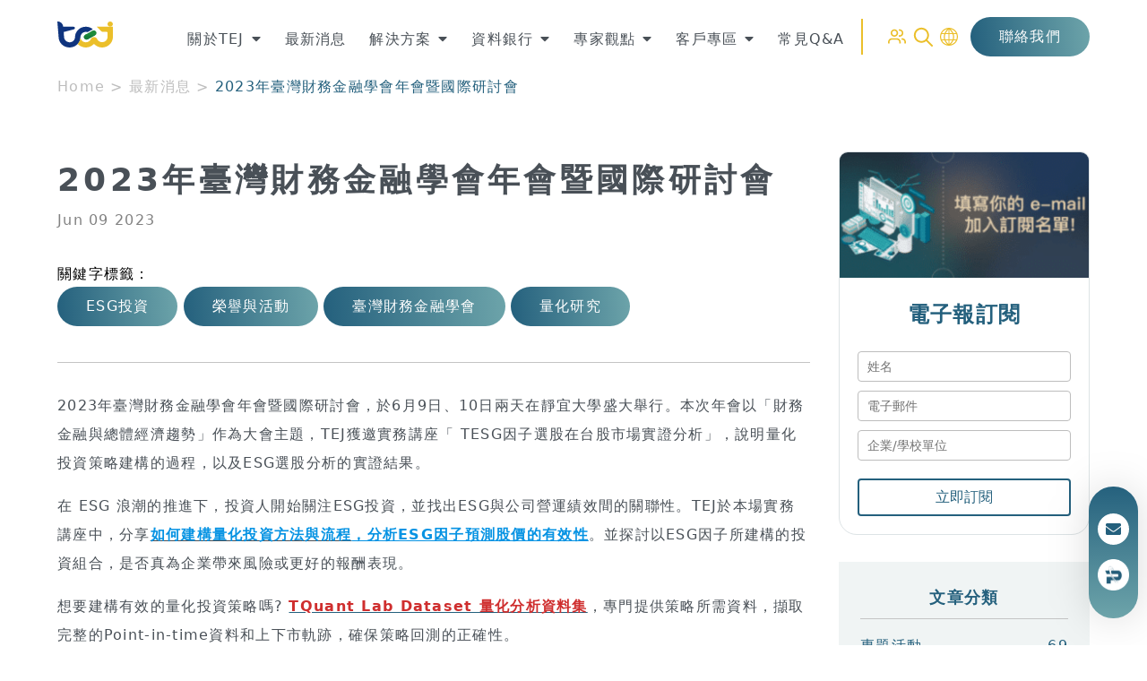

--- FILE ---
content_type: text/html; charset=UTF-8
request_url: https://www.tejwin.com/news/2023%E5%B9%B4%E8%87%BA%E7%81%A3%E8%B2%A1%E5%8B%99%E9%87%91%E8%9E%8D%E5%AD%B8%E6%9C%83%E5%B9%B4%E6%9C%83%E6%9A%A8%E5%9C%8B%E9%9A%9B%E7%A0%94%E8%A8%8E%E6%9C%83/
body_size: 52197
content:
<!doctype html>
<html lang="zh-hant" prefix="og: https://ogp.me/ns#">
<head><meta charset="UTF-8"><script>if(navigator.userAgent.match(/MSIE|Internet Explorer/i)||navigator.userAgent.match(/Trident\/7\..*?rv:11/i)){var href=document.location.href;if(!href.match(/[?&]nowprocket/)){if(href.indexOf("?")==-1){if(href.indexOf("#")==-1){document.location.href=href+"?nowprocket=1"}else{document.location.href=href.replace("#","?nowprocket=1#")}}else{if(href.indexOf("#")==-1){document.location.href=href+"&nowprocket=1"}else{document.location.href=href.replace("#","&nowprocket=1#")}}}}</script><script>(()=>{class RocketLazyLoadScripts{constructor(){this.v="2.0.4",this.userEvents=["keydown","keyup","mousedown","mouseup","mousemove","mouseover","mouseout","touchmove","touchstart","touchend","touchcancel","wheel","click","dblclick","input"],this.attributeEvents=["onblur","onclick","oncontextmenu","ondblclick","onfocus","onmousedown","onmouseenter","onmouseleave","onmousemove","onmouseout","onmouseover","onmouseup","onmousewheel","onscroll","onsubmit"]}async t(){this.i(),this.o(),/iP(ad|hone)/.test(navigator.userAgent)&&this.h(),this.u(),this.l(this),this.m(),this.k(this),this.p(this),this._(),await Promise.all([this.R(),this.L()]),this.lastBreath=Date.now(),this.S(this),this.P(),this.D(),this.O(),this.M(),await this.C(this.delayedScripts.normal),await this.C(this.delayedScripts.defer),await this.C(this.delayedScripts.async),await this.T(),await this.F(),await this.j(),await this.A(),window.dispatchEvent(new Event("rocket-allScriptsLoaded")),this.everythingLoaded=!0,this.lastTouchEnd&&await new Promise(t=>setTimeout(t,500-Date.now()+this.lastTouchEnd)),this.I(),this.H(),this.U(),this.W()}i(){this.CSPIssue=sessionStorage.getItem("rocketCSPIssue"),document.addEventListener("securitypolicyviolation",t=>{this.CSPIssue||"script-src-elem"!==t.violatedDirective||"data"!==t.blockedURI||(this.CSPIssue=!0,sessionStorage.setItem("rocketCSPIssue",!0))},{isRocket:!0})}o(){window.addEventListener("pageshow",t=>{this.persisted=t.persisted,this.realWindowLoadedFired=!0},{isRocket:!0}),window.addEventListener("pagehide",()=>{this.onFirstUserAction=null},{isRocket:!0})}h(){let t;function e(e){t=e}window.addEventListener("touchstart",e,{isRocket:!0}),window.addEventListener("touchend",function i(o){o.changedTouches[0]&&t.changedTouches[0]&&Math.abs(o.changedTouches[0].pageX-t.changedTouches[0].pageX)<10&&Math.abs(o.changedTouches[0].pageY-t.changedTouches[0].pageY)<10&&o.timeStamp-t.timeStamp<200&&(window.removeEventListener("touchstart",e,{isRocket:!0}),window.removeEventListener("touchend",i,{isRocket:!0}),"INPUT"===o.target.tagName&&"text"===o.target.type||(o.target.dispatchEvent(new TouchEvent("touchend",{target:o.target,bubbles:!0})),o.target.dispatchEvent(new MouseEvent("mouseover",{target:o.target,bubbles:!0})),o.target.dispatchEvent(new PointerEvent("click",{target:o.target,bubbles:!0,cancelable:!0,detail:1,clientX:o.changedTouches[0].clientX,clientY:o.changedTouches[0].clientY})),event.preventDefault()))},{isRocket:!0})}q(t){this.userActionTriggered||("mousemove"!==t.type||this.firstMousemoveIgnored?"keyup"===t.type||"mouseover"===t.type||"mouseout"===t.type||(this.userActionTriggered=!0,this.onFirstUserAction&&this.onFirstUserAction()):this.firstMousemoveIgnored=!0),"click"===t.type&&t.preventDefault(),t.stopPropagation(),t.stopImmediatePropagation(),"touchstart"===this.lastEvent&&"touchend"===t.type&&(this.lastTouchEnd=Date.now()),"click"===t.type&&(this.lastTouchEnd=0),this.lastEvent=t.type,t.composedPath&&t.composedPath()[0].getRootNode()instanceof ShadowRoot&&(t.rocketTarget=t.composedPath()[0]),this.savedUserEvents.push(t)}u(){this.savedUserEvents=[],this.userEventHandler=this.q.bind(this),this.userEvents.forEach(t=>window.addEventListener(t,this.userEventHandler,{passive:!1,isRocket:!0})),document.addEventListener("visibilitychange",this.userEventHandler,{isRocket:!0})}U(){this.userEvents.forEach(t=>window.removeEventListener(t,this.userEventHandler,{passive:!1,isRocket:!0})),document.removeEventListener("visibilitychange",this.userEventHandler,{isRocket:!0}),this.savedUserEvents.forEach(t=>{(t.rocketTarget||t.target).dispatchEvent(new window[t.constructor.name](t.type,t))})}m(){const t="return false",e=Array.from(this.attributeEvents,t=>"data-rocket-"+t),i="["+this.attributeEvents.join("],[")+"]",o="[data-rocket-"+this.attributeEvents.join("],[data-rocket-")+"]",s=(e,i,o)=>{o&&o!==t&&(e.setAttribute("data-rocket-"+i,o),e["rocket"+i]=new Function("event",o),e.setAttribute(i,t))};new MutationObserver(t=>{for(const n of t)"attributes"===n.type&&(n.attributeName.startsWith("data-rocket-")||this.everythingLoaded?n.attributeName.startsWith("data-rocket-")&&this.everythingLoaded&&this.N(n.target,n.attributeName.substring(12)):s(n.target,n.attributeName,n.target.getAttribute(n.attributeName))),"childList"===n.type&&n.addedNodes.forEach(t=>{if(t.nodeType===Node.ELEMENT_NODE)if(this.everythingLoaded)for(const i of[t,...t.querySelectorAll(o)])for(const t of i.getAttributeNames())e.includes(t)&&this.N(i,t.substring(12));else for(const e of[t,...t.querySelectorAll(i)])for(const t of e.getAttributeNames())this.attributeEvents.includes(t)&&s(e,t,e.getAttribute(t))})}).observe(document,{subtree:!0,childList:!0,attributeFilter:[...this.attributeEvents,...e]})}I(){this.attributeEvents.forEach(t=>{document.querySelectorAll("[data-rocket-"+t+"]").forEach(e=>{this.N(e,t)})})}N(t,e){const i=t.getAttribute("data-rocket-"+e);i&&(t.setAttribute(e,i),t.removeAttribute("data-rocket-"+e))}k(t){Object.defineProperty(HTMLElement.prototype,"onclick",{get(){return this.rocketonclick||null},set(e){this.rocketonclick=e,this.setAttribute(t.everythingLoaded?"onclick":"data-rocket-onclick","this.rocketonclick(event)")}})}S(t){function e(e,i){let o=e[i];e[i]=null,Object.defineProperty(e,i,{get:()=>o,set(s){t.everythingLoaded?o=s:e["rocket"+i]=o=s}})}e(document,"onreadystatechange"),e(window,"onload"),e(window,"onpageshow");try{Object.defineProperty(document,"readyState",{get:()=>t.rocketReadyState,set(e){t.rocketReadyState=e},configurable:!0}),document.readyState="loading"}catch(t){console.log("WPRocket DJE readyState conflict, bypassing")}}l(t){this.originalAddEventListener=EventTarget.prototype.addEventListener,this.originalRemoveEventListener=EventTarget.prototype.removeEventListener,this.savedEventListeners=[],EventTarget.prototype.addEventListener=function(e,i,o){o&&o.isRocket||!t.B(e,this)&&!t.userEvents.includes(e)||t.B(e,this)&&!t.userActionTriggered||e.startsWith("rocket-")||t.everythingLoaded?t.originalAddEventListener.call(this,e,i,o):(t.savedEventListeners.push({target:this,remove:!1,type:e,func:i,options:o}),"mouseenter"!==e&&"mouseleave"!==e||t.originalAddEventListener.call(this,e,t.savedUserEvents.push,o))},EventTarget.prototype.removeEventListener=function(e,i,o){o&&o.isRocket||!t.B(e,this)&&!t.userEvents.includes(e)||t.B(e,this)&&!t.userActionTriggered||e.startsWith("rocket-")||t.everythingLoaded?t.originalRemoveEventListener.call(this,e,i,o):t.savedEventListeners.push({target:this,remove:!0,type:e,func:i,options:o})}}J(t,e){this.savedEventListeners=this.savedEventListeners.filter(i=>{let o=i.type,s=i.target||window;return e!==o||t!==s||(this.B(o,s)&&(i.type="rocket-"+o),this.$(i),!1)})}H(){EventTarget.prototype.addEventListener=this.originalAddEventListener,EventTarget.prototype.removeEventListener=this.originalRemoveEventListener,this.savedEventListeners.forEach(t=>this.$(t))}$(t){t.remove?this.originalRemoveEventListener.call(t.target,t.type,t.func,t.options):this.originalAddEventListener.call(t.target,t.type,t.func,t.options)}p(t){let e;function i(e){return t.everythingLoaded?e:e.split(" ").map(t=>"load"===t||t.startsWith("load.")?"rocket-jquery-load":t).join(" ")}function o(o){function s(e){const s=o.fn[e];o.fn[e]=o.fn.init.prototype[e]=function(){return this[0]===window&&t.userActionTriggered&&("string"==typeof arguments[0]||arguments[0]instanceof String?arguments[0]=i(arguments[0]):"object"==typeof arguments[0]&&Object.keys(arguments[0]).forEach(t=>{const e=arguments[0][t];delete arguments[0][t],arguments[0][i(t)]=e})),s.apply(this,arguments),this}}if(o&&o.fn&&!t.allJQueries.includes(o)){const e={DOMContentLoaded:[],"rocket-DOMContentLoaded":[]};for(const t in e)document.addEventListener(t,()=>{e[t].forEach(t=>t())},{isRocket:!0});o.fn.ready=o.fn.init.prototype.ready=function(i){function s(){parseInt(o.fn.jquery)>2?setTimeout(()=>i.bind(document)(o)):i.bind(document)(o)}return"function"==typeof i&&(t.realDomReadyFired?!t.userActionTriggered||t.fauxDomReadyFired?s():e["rocket-DOMContentLoaded"].push(s):e.DOMContentLoaded.push(s)),o([])},s("on"),s("one"),s("off"),t.allJQueries.push(o)}e=o}t.allJQueries=[],o(window.jQuery),Object.defineProperty(window,"jQuery",{get:()=>e,set(t){o(t)}})}P(){const t=new Map;document.write=document.writeln=function(e){const i=document.currentScript,o=document.createRange(),s=i.parentElement;let n=t.get(i);void 0===n&&(n=i.nextSibling,t.set(i,n));const c=document.createDocumentFragment();o.setStart(c,0),c.appendChild(o.createContextualFragment(e)),s.insertBefore(c,n)}}async R(){return new Promise(t=>{this.userActionTriggered?t():this.onFirstUserAction=t})}async L(){return new Promise(t=>{document.addEventListener("DOMContentLoaded",()=>{this.realDomReadyFired=!0,t()},{isRocket:!0})})}async j(){return this.realWindowLoadedFired?Promise.resolve():new Promise(t=>{window.addEventListener("load",t,{isRocket:!0})})}M(){this.pendingScripts=[];this.scriptsMutationObserver=new MutationObserver(t=>{for(const e of t)e.addedNodes.forEach(t=>{"SCRIPT"!==t.tagName||t.noModule||t.isWPRocket||this.pendingScripts.push({script:t,promise:new Promise(e=>{const i=()=>{const i=this.pendingScripts.findIndex(e=>e.script===t);i>=0&&this.pendingScripts.splice(i,1),e()};t.addEventListener("load",i,{isRocket:!0}),t.addEventListener("error",i,{isRocket:!0}),setTimeout(i,1e3)})})})}),this.scriptsMutationObserver.observe(document,{childList:!0,subtree:!0})}async F(){await this.X(),this.pendingScripts.length?(await this.pendingScripts[0].promise,await this.F()):this.scriptsMutationObserver.disconnect()}D(){this.delayedScripts={normal:[],async:[],defer:[]},document.querySelectorAll("script[type$=rocketlazyloadscript]").forEach(t=>{t.hasAttribute("data-rocket-src")?t.hasAttribute("async")&&!1!==t.async?this.delayedScripts.async.push(t):t.hasAttribute("defer")&&!1!==t.defer||"module"===t.getAttribute("data-rocket-type")?this.delayedScripts.defer.push(t):this.delayedScripts.normal.push(t):this.delayedScripts.normal.push(t)})}async _(){await this.L();let t=[];document.querySelectorAll("script[type$=rocketlazyloadscript][data-rocket-src]").forEach(e=>{let i=e.getAttribute("data-rocket-src");if(i&&!i.startsWith("data:")){i.startsWith("//")&&(i=location.protocol+i);try{const o=new URL(i).origin;o!==location.origin&&t.push({src:o,crossOrigin:e.crossOrigin||"module"===e.getAttribute("data-rocket-type")})}catch(t){}}}),t=[...new Map(t.map(t=>[JSON.stringify(t),t])).values()],this.Y(t,"preconnect")}async G(t){if(await this.K(),!0!==t.noModule||!("noModule"in HTMLScriptElement.prototype))return new Promise(e=>{let i;function o(){(i||t).setAttribute("data-rocket-status","executed"),e()}try{if(navigator.userAgent.includes("Firefox/")||""===navigator.vendor||this.CSPIssue)i=document.createElement("script"),[...t.attributes].forEach(t=>{let e=t.nodeName;"type"!==e&&("data-rocket-type"===e&&(e="type"),"data-rocket-src"===e&&(e="src"),i.setAttribute(e,t.nodeValue))}),t.text&&(i.text=t.text),t.nonce&&(i.nonce=t.nonce),i.hasAttribute("src")?(i.addEventListener("load",o,{isRocket:!0}),i.addEventListener("error",()=>{i.setAttribute("data-rocket-status","failed-network"),e()},{isRocket:!0}),setTimeout(()=>{i.isConnected||e()},1)):(i.text=t.text,o()),i.isWPRocket=!0,t.parentNode.replaceChild(i,t);else{const i=t.getAttribute("data-rocket-type"),s=t.getAttribute("data-rocket-src");i?(t.type=i,t.removeAttribute("data-rocket-type")):t.removeAttribute("type"),t.addEventListener("load",o,{isRocket:!0}),t.addEventListener("error",i=>{this.CSPIssue&&i.target.src.startsWith("data:")?(console.log("WPRocket: CSP fallback activated"),t.removeAttribute("src"),this.G(t).then(e)):(t.setAttribute("data-rocket-status","failed-network"),e())},{isRocket:!0}),s?(t.fetchPriority="high",t.removeAttribute("data-rocket-src"),t.src=s):t.src="data:text/javascript;base64,"+window.btoa(unescape(encodeURIComponent(t.text)))}}catch(i){t.setAttribute("data-rocket-status","failed-transform"),e()}});t.setAttribute("data-rocket-status","skipped")}async C(t){const e=t.shift();return e?(e.isConnected&&await this.G(e),this.C(t)):Promise.resolve()}O(){this.Y([...this.delayedScripts.normal,...this.delayedScripts.defer,...this.delayedScripts.async],"preload")}Y(t,e){this.trash=this.trash||[];let i=!0;var o=document.createDocumentFragment();t.forEach(t=>{const s=t.getAttribute&&t.getAttribute("data-rocket-src")||t.src;if(s&&!s.startsWith("data:")){const n=document.createElement("link");n.href=s,n.rel=e,"preconnect"!==e&&(n.as="script",n.fetchPriority=i?"high":"low"),t.getAttribute&&"module"===t.getAttribute("data-rocket-type")&&(n.crossOrigin=!0),t.crossOrigin&&(n.crossOrigin=t.crossOrigin),t.integrity&&(n.integrity=t.integrity),t.nonce&&(n.nonce=t.nonce),o.appendChild(n),this.trash.push(n),i=!1}}),document.head.appendChild(o)}W(){this.trash.forEach(t=>t.remove())}async T(){try{document.readyState="interactive"}catch(t){}this.fauxDomReadyFired=!0;try{await this.K(),this.J(document,"readystatechange"),document.dispatchEvent(new Event("rocket-readystatechange")),await this.K(),document.rocketonreadystatechange&&document.rocketonreadystatechange(),await this.K(),this.J(document,"DOMContentLoaded"),document.dispatchEvent(new Event("rocket-DOMContentLoaded")),await this.K(),this.J(window,"DOMContentLoaded"),window.dispatchEvent(new Event("rocket-DOMContentLoaded"))}catch(t){console.error(t)}}async A(){try{document.readyState="complete"}catch(t){}try{await this.K(),this.J(document,"readystatechange"),document.dispatchEvent(new Event("rocket-readystatechange")),await this.K(),document.rocketonreadystatechange&&document.rocketonreadystatechange(),await this.K(),this.J(window,"load"),window.dispatchEvent(new Event("rocket-load")),await this.K(),window.rocketonload&&window.rocketonload(),await this.K(),this.allJQueries.forEach(t=>t(window).trigger("rocket-jquery-load")),await this.K(),this.J(window,"pageshow");const t=new Event("rocket-pageshow");t.persisted=this.persisted,window.dispatchEvent(t),await this.K(),window.rocketonpageshow&&window.rocketonpageshow({persisted:this.persisted})}catch(t){console.error(t)}}async K(){Date.now()-this.lastBreath>45&&(await this.X(),this.lastBreath=Date.now())}async X(){return document.hidden?new Promise(t=>setTimeout(t)):new Promise(t=>requestAnimationFrame(t))}B(t,e){return e===document&&"readystatechange"===t||(e===document&&"DOMContentLoaded"===t||(e===window&&"DOMContentLoaded"===t||(e===window&&"load"===t||e===window&&"pageshow"===t)))}static run(){(new RocketLazyLoadScripts).t()}}RocketLazyLoadScripts.run()})();</script>
	
	<meta name="viewport" content="width=device-width, initial-scale=1">
	<link rel="profile" href="https://gmpg.org/xfn/11">
		<style>img:is([sizes="auto" i], [sizes^="auto," i]) { contain-intrinsic-size: 3000px 1500px }</style>
	
<!-- Google Tag Manager for WordPress by gtm4wp.com -->
<script data-cfasync="false" data-pagespeed-no-defer>
	var gtm4wp_datalayer_name = "dataLayer";
	var dataLayer = dataLayer || [];
</script>
<!-- End Google Tag Manager for WordPress by gtm4wp.com -->
<!-- Search Engine Optimization by Rank Math PRO - https://rankmath.com/ -->
<title>2023年臺灣財務金融學會年會暨國際研討會 - TEJ台灣經濟新報</title>
<link crossorigin data-rocket-preload as="font" href="https://www.tejwin.com/wp-content/plugins/elementor/assets/lib/font-awesome/webfonts/fa-solid-900.woff2" rel="preload"><link rel="preload" data-rocket-preload as="image" href="https://www.tejwin.com/wp-content/uploads/20230609_TEJ%E8%B2%A1%E9%87%91%E5%B9%B4%E6%9C%83%E5%AF%A6%E5%8B%99%E8%AC%9B%E5%BA%A7-1024x768.jpg" imagesrcset="https://www.tejwin.com/wp-content/uploads/20230609_TEJ財金年會實務講座-1024x768.jpg 1024w, https://www.tejwin.com/wp-content/uploads/20230609_TEJ財金年會實務講座-300x225.jpg 300w, https://www.tejwin.com/wp-content/uploads/20230609_TEJ財金年會實務講座-150x112.jpg 150w, https://www.tejwin.com/wp-content/uploads/20230609_TEJ財金年會實務講座-768x576.jpg 768w, https://www.tejwin.com/wp-content/uploads/20230609_TEJ財金年會實務講座.jpg 1479w" imagesizes="(max-width: 1024px) 100vw, 1024px" fetchpriority="high">
<meta name="description" content="2023年財金年會暨國際研討會，於6月9日在靜宜大學舉行。TEJ獲邀實務講座「 TESG因子選股在台股市場實證分析」，說明量化投資策略建構的過程，以及ESG選股分析的實證結果。"/>
<meta name="robots" content="follow, index, max-snippet:-1, max-video-preview:-1, max-image-preview:large"/>
<link rel="canonical" href="https://www.tejwin.com/news/2023%e5%b9%b4%e8%87%ba%e7%81%a3%e8%b2%a1%e5%8b%99%e9%87%91%e8%9e%8d%e5%ad%b8%e6%9c%83%e5%b9%b4%e6%9c%83%e6%9a%a8%e5%9c%8b%e9%9a%9b%e7%a0%94%e8%a8%8e%e6%9c%83/" />
<meta property="og:locale" content="zh_TW" />
<meta property="og:type" content="article" />
<meta property="og:title" content="2023年臺灣財務金融學會年會暨國際研討會 - TEJ台灣經濟新報" />
<meta property="og:description" content="2023年財金年會暨國際研討會，於6月9日在靜宜大學舉行。TEJ獲邀實務講座「 TESG因子選股在台股市場實證分析」，說明量化投資策略建構的過程，以及ESG選股分析的實證結果。" />
<meta property="og:url" content="https://www.tejwin.com/news/2023%e5%b9%b4%e8%87%ba%e7%81%a3%e8%b2%a1%e5%8b%99%e9%87%91%e8%9e%8d%e5%ad%b8%e6%9c%83%e5%b9%b4%e6%9c%83%e6%9a%a8%e5%9c%8b%e9%9a%9b%e7%a0%94%e8%a8%8e%e6%9c%83/" />
<meta property="og:site_name" content="TEJ台灣經濟新報" />
<meta property="article:tag" content="ESG投資" />
<meta property="article:tag" content="榮譽與活動" />
<meta property="article:tag" content="臺灣財務金融學會" />
<meta property="article:tag" content="量化研究" />
<meta property="og:updated_time" content="2025-12-16T14:02:00+08:00" />
<meta property="og:image" content="https://www.tejwin.com/wp-content/uploads/20230609_TEJ財金年會實務講座.jpg" />
<meta property="og:image:secure_url" content="https://www.tejwin.com/wp-content/uploads/20230609_TEJ財金年會實務講座.jpg" />
<meta property="og:image:width" content="1479" />
<meta property="og:image:height" content="1109" />
<meta property="og:image:alt" content="2023年臺灣財務金融學會年會暨國際研討會" />
<meta property="og:image:type" content="image/jpeg" />
<meta name="twitter:card" content="summary_large_image" />
<meta name="twitter:title" content="2023年臺灣財務金融學會年會暨國際研討會 - TEJ台灣經濟新報" />
<meta name="twitter:description" content="2023年財金年會暨國際研討會，於6月9日在靜宜大學舉行。TEJ獲邀實務講座「 TESG因子選股在台股市場實證分析」，說明量化投資策略建構的過程，以及ESG選股分析的實證結果。" />
<meta name="twitter:image" content="https://www.tejwin.com/wp-content/uploads/20230609_TEJ財金年會實務講座.jpg" />
<script type="application/ld+json" class="rank-math-schema-pro">{"@context":"https://schema.org","@graph":[{"@type":"BreadcrumbList","@id":"https://www.tejwin.com/news/2023%e5%b9%b4%e8%87%ba%e7%81%a3%e8%b2%a1%e5%8b%99%e9%87%91%e8%9e%8d%e5%ad%b8%e6%9c%83%e5%b9%b4%e6%9c%83%e6%9a%a8%e5%9c%8b%e9%9a%9b%e7%a0%94%e8%a8%8e%e6%9c%83/#breadcrumb","itemListElement":[{"@type":"ListItem","position":"1","item":{"@id":"https://www.tejwin.com","name":"Home"}},{"@type":"ListItem","position":"2","item":{"@id":"https://www.tejwin.com/news/","name":"\u6700\u65b0\u6d88\u606f"}},{"@type":"ListItem","position":"3","item":{"@id":"https://www.tejwin.com/news/2023%e5%b9%b4%e8%87%ba%e7%81%a3%e8%b2%a1%e5%8b%99%e9%87%91%e8%9e%8d%e5%ad%b8%e6%9c%83%e5%b9%b4%e6%9c%83%e6%9a%a8%e5%9c%8b%e9%9a%9b%e7%a0%94%e8%a8%8e%e6%9c%83/","name":"2023\u5e74\u81fa\u7063\u8ca1\u52d9\u91d1\u878d\u5b78\u6703\u5e74\u6703\u66a8\u570b\u969b\u7814\u8a0e\u6703"}}]}]}</script>
<!-- /Rank Math WordPress SEO plugin -->

<link rel='dns-prefetch' href='//cdn.jsdelivr.net' />
<link rel='dns-prefetch' href='//unpkg.com' />
<link rel="alternate" type="application/rss+xml" title="訂閱《TEJ台灣經濟新報》&raquo; 資訊提供" href="https://www.tejwin.com/feed/" />
<link rel="alternate" type="application/rss+xml" title="訂閱《TEJ台灣經濟新報》&raquo; 留言的資訊提供" href="https://www.tejwin.com/comments/feed/" />
<style id='wp-emoji-styles-inline-css'>

	img.wp-smiley, img.emoji {
		display: inline !important;
		border: none !important;
		box-shadow: none !important;
		height: 1em !important;
		width: 1em !important;
		margin: 0 0.07em !important;
		vertical-align: -0.1em !important;
		background: none !important;
		padding: 0 !important;
	}
</style>
<link rel='stylesheet' id='wp-block-library-css' href='https://www.tejwin.com/wp-includes/css/dist/block-library/style.min.css?ver=6.8.3' media='all' />
<style id='filebird-block-filebird-gallery-style-inline-css'>
ul.filebird-block-filebird-gallery{margin:auto!important;padding:0!important;width:100%}ul.filebird-block-filebird-gallery.layout-grid{display:grid;grid-gap:20px;align-items:stretch;grid-template-columns:repeat(var(--columns),1fr);justify-items:stretch}ul.filebird-block-filebird-gallery.layout-grid li img{border:1px solid #ccc;box-shadow:2px 2px 6px 0 rgba(0,0,0,.3);height:100%;max-width:100%;-o-object-fit:cover;object-fit:cover;width:100%}ul.filebird-block-filebird-gallery.layout-masonry{-moz-column-count:var(--columns);-moz-column-gap:var(--space);column-gap:var(--space);-moz-column-width:var(--min-width);columns:var(--min-width) var(--columns);display:block;overflow:auto}ul.filebird-block-filebird-gallery.layout-masonry li{margin-bottom:var(--space)}ul.filebird-block-filebird-gallery li{list-style:none}ul.filebird-block-filebird-gallery li figure{height:100%;margin:0;padding:0;position:relative;width:100%}ul.filebird-block-filebird-gallery li figure figcaption{background:linear-gradient(0deg,rgba(0,0,0,.7),rgba(0,0,0,.3) 70%,transparent);bottom:0;box-sizing:border-box;color:#fff;font-size:.8em;margin:0;max-height:100%;overflow:auto;padding:3em .77em .7em;position:absolute;text-align:center;width:100%;z-index:2}ul.filebird-block-filebird-gallery li figure figcaption a{color:inherit}

</style>
<link data-minify="1" rel='stylesheet' id='editorskit-frontend-css' href='https://www.tejwin.com/wp-content/cache/min/1/wp-content/plugins/block-options/build/style.build.css?ver=1768370899' media='all' />
<style id='global-styles-inline-css'>
:root{--wp--preset--aspect-ratio--square: 1;--wp--preset--aspect-ratio--4-3: 4/3;--wp--preset--aspect-ratio--3-4: 3/4;--wp--preset--aspect-ratio--3-2: 3/2;--wp--preset--aspect-ratio--2-3: 2/3;--wp--preset--aspect-ratio--16-9: 16/9;--wp--preset--aspect-ratio--9-16: 9/16;--wp--preset--color--black: #000000;--wp--preset--color--cyan-bluish-gray: #abb8c3;--wp--preset--color--white: #ffffff;--wp--preset--color--pale-pink: #f78da7;--wp--preset--color--vivid-red: #cf2e2e;--wp--preset--color--luminous-vivid-orange: #ff6900;--wp--preset--color--luminous-vivid-amber: #fcb900;--wp--preset--color--light-green-cyan: #7bdcb5;--wp--preset--color--vivid-green-cyan: #00d084;--wp--preset--color--pale-cyan-blue: #8ed1fc;--wp--preset--color--vivid-cyan-blue: #0693e3;--wp--preset--color--vivid-purple: #9b51e0;--wp--preset--gradient--vivid-cyan-blue-to-vivid-purple: linear-gradient(135deg,rgba(6,147,227,1) 0%,rgb(155,81,224) 100%);--wp--preset--gradient--light-green-cyan-to-vivid-green-cyan: linear-gradient(135deg,rgb(122,220,180) 0%,rgb(0,208,130) 100%);--wp--preset--gradient--luminous-vivid-amber-to-luminous-vivid-orange: linear-gradient(135deg,rgba(252,185,0,1) 0%,rgba(255,105,0,1) 100%);--wp--preset--gradient--luminous-vivid-orange-to-vivid-red: linear-gradient(135deg,rgba(255,105,0,1) 0%,rgb(207,46,46) 100%);--wp--preset--gradient--very-light-gray-to-cyan-bluish-gray: linear-gradient(135deg,rgb(238,238,238) 0%,rgb(169,184,195) 100%);--wp--preset--gradient--cool-to-warm-spectrum: linear-gradient(135deg,rgb(74,234,220) 0%,rgb(151,120,209) 20%,rgb(207,42,186) 40%,rgb(238,44,130) 60%,rgb(251,105,98) 80%,rgb(254,248,76) 100%);--wp--preset--gradient--blush-light-purple: linear-gradient(135deg,rgb(255,206,236) 0%,rgb(152,150,240) 100%);--wp--preset--gradient--blush-bordeaux: linear-gradient(135deg,rgb(254,205,165) 0%,rgb(254,45,45) 50%,rgb(107,0,62) 100%);--wp--preset--gradient--luminous-dusk: linear-gradient(135deg,rgb(255,203,112) 0%,rgb(199,81,192) 50%,rgb(65,88,208) 100%);--wp--preset--gradient--pale-ocean: linear-gradient(135deg,rgb(255,245,203) 0%,rgb(182,227,212) 50%,rgb(51,167,181) 100%);--wp--preset--gradient--electric-grass: linear-gradient(135deg,rgb(202,248,128) 0%,rgb(113,206,126) 100%);--wp--preset--gradient--midnight: linear-gradient(135deg,rgb(2,3,129) 0%,rgb(40,116,252) 100%);--wp--preset--font-size--small: 13px;--wp--preset--font-size--medium: 20px;--wp--preset--font-size--large: 36px;--wp--preset--font-size--x-large: 42px;--wp--preset--spacing--20: 0.44rem;--wp--preset--spacing--30: 0.67rem;--wp--preset--spacing--40: 1rem;--wp--preset--spacing--50: 1.5rem;--wp--preset--spacing--60: 2.25rem;--wp--preset--spacing--70: 3.38rem;--wp--preset--spacing--80: 5.06rem;--wp--preset--shadow--natural: 6px 6px 9px rgba(0, 0, 0, 0.2);--wp--preset--shadow--deep: 12px 12px 50px rgba(0, 0, 0, 0.4);--wp--preset--shadow--sharp: 6px 6px 0px rgba(0, 0, 0, 0.2);--wp--preset--shadow--outlined: 6px 6px 0px -3px rgba(255, 255, 255, 1), 6px 6px rgba(0, 0, 0, 1);--wp--preset--shadow--crisp: 6px 6px 0px rgba(0, 0, 0, 1);}:root { --wp--style--global--content-size: 800px;--wp--style--global--wide-size: 1200px; }:where(body) { margin: 0; }.wp-site-blocks > .alignleft { float: left; margin-right: 2em; }.wp-site-blocks > .alignright { float: right; margin-left: 2em; }.wp-site-blocks > .aligncenter { justify-content: center; margin-left: auto; margin-right: auto; }:where(.wp-site-blocks) > * { margin-block-start: 24px; margin-block-end: 0; }:where(.wp-site-blocks) > :first-child { margin-block-start: 0; }:where(.wp-site-blocks) > :last-child { margin-block-end: 0; }:root { --wp--style--block-gap: 24px; }:root :where(.is-layout-flow) > :first-child{margin-block-start: 0;}:root :where(.is-layout-flow) > :last-child{margin-block-end: 0;}:root :where(.is-layout-flow) > *{margin-block-start: 24px;margin-block-end: 0;}:root :where(.is-layout-constrained) > :first-child{margin-block-start: 0;}:root :where(.is-layout-constrained) > :last-child{margin-block-end: 0;}:root :where(.is-layout-constrained) > *{margin-block-start: 24px;margin-block-end: 0;}:root :where(.is-layout-flex){gap: 24px;}:root :where(.is-layout-grid){gap: 24px;}.is-layout-flow > .alignleft{float: left;margin-inline-start: 0;margin-inline-end: 2em;}.is-layout-flow > .alignright{float: right;margin-inline-start: 2em;margin-inline-end: 0;}.is-layout-flow > .aligncenter{margin-left: auto !important;margin-right: auto !important;}.is-layout-constrained > .alignleft{float: left;margin-inline-start: 0;margin-inline-end: 2em;}.is-layout-constrained > .alignright{float: right;margin-inline-start: 2em;margin-inline-end: 0;}.is-layout-constrained > .aligncenter{margin-left: auto !important;margin-right: auto !important;}.is-layout-constrained > :where(:not(.alignleft):not(.alignright):not(.alignfull)){max-width: var(--wp--style--global--content-size);margin-left: auto !important;margin-right: auto !important;}.is-layout-constrained > .alignwide{max-width: var(--wp--style--global--wide-size);}body .is-layout-flex{display: flex;}.is-layout-flex{flex-wrap: wrap;align-items: center;}.is-layout-flex > :is(*, div){margin: 0;}body .is-layout-grid{display: grid;}.is-layout-grid > :is(*, div){margin: 0;}body{padding-top: 0px;padding-right: 0px;padding-bottom: 0px;padding-left: 0px;}a:where(:not(.wp-element-button)){text-decoration: underline;}:root :where(.wp-element-button, .wp-block-button__link){background-color: #32373c;border-width: 0;color: #fff;font-family: inherit;font-size: inherit;line-height: inherit;padding: calc(0.667em + 2px) calc(1.333em + 2px);text-decoration: none;}.has-black-color{color: var(--wp--preset--color--black) !important;}.has-cyan-bluish-gray-color{color: var(--wp--preset--color--cyan-bluish-gray) !important;}.has-white-color{color: var(--wp--preset--color--white) !important;}.has-pale-pink-color{color: var(--wp--preset--color--pale-pink) !important;}.has-vivid-red-color{color: var(--wp--preset--color--vivid-red) !important;}.has-luminous-vivid-orange-color{color: var(--wp--preset--color--luminous-vivid-orange) !important;}.has-luminous-vivid-amber-color{color: var(--wp--preset--color--luminous-vivid-amber) !important;}.has-light-green-cyan-color{color: var(--wp--preset--color--light-green-cyan) !important;}.has-vivid-green-cyan-color{color: var(--wp--preset--color--vivid-green-cyan) !important;}.has-pale-cyan-blue-color{color: var(--wp--preset--color--pale-cyan-blue) !important;}.has-vivid-cyan-blue-color{color: var(--wp--preset--color--vivid-cyan-blue) !important;}.has-vivid-purple-color{color: var(--wp--preset--color--vivid-purple) !important;}.has-black-background-color{background-color: var(--wp--preset--color--black) !important;}.has-cyan-bluish-gray-background-color{background-color: var(--wp--preset--color--cyan-bluish-gray) !important;}.has-white-background-color{background-color: var(--wp--preset--color--white) !important;}.has-pale-pink-background-color{background-color: var(--wp--preset--color--pale-pink) !important;}.has-vivid-red-background-color{background-color: var(--wp--preset--color--vivid-red) !important;}.has-luminous-vivid-orange-background-color{background-color: var(--wp--preset--color--luminous-vivid-orange) !important;}.has-luminous-vivid-amber-background-color{background-color: var(--wp--preset--color--luminous-vivid-amber) !important;}.has-light-green-cyan-background-color{background-color: var(--wp--preset--color--light-green-cyan) !important;}.has-vivid-green-cyan-background-color{background-color: var(--wp--preset--color--vivid-green-cyan) !important;}.has-pale-cyan-blue-background-color{background-color: var(--wp--preset--color--pale-cyan-blue) !important;}.has-vivid-cyan-blue-background-color{background-color: var(--wp--preset--color--vivid-cyan-blue) !important;}.has-vivid-purple-background-color{background-color: var(--wp--preset--color--vivid-purple) !important;}.has-black-border-color{border-color: var(--wp--preset--color--black) !important;}.has-cyan-bluish-gray-border-color{border-color: var(--wp--preset--color--cyan-bluish-gray) !important;}.has-white-border-color{border-color: var(--wp--preset--color--white) !important;}.has-pale-pink-border-color{border-color: var(--wp--preset--color--pale-pink) !important;}.has-vivid-red-border-color{border-color: var(--wp--preset--color--vivid-red) !important;}.has-luminous-vivid-orange-border-color{border-color: var(--wp--preset--color--luminous-vivid-orange) !important;}.has-luminous-vivid-amber-border-color{border-color: var(--wp--preset--color--luminous-vivid-amber) !important;}.has-light-green-cyan-border-color{border-color: var(--wp--preset--color--light-green-cyan) !important;}.has-vivid-green-cyan-border-color{border-color: var(--wp--preset--color--vivid-green-cyan) !important;}.has-pale-cyan-blue-border-color{border-color: var(--wp--preset--color--pale-cyan-blue) !important;}.has-vivid-cyan-blue-border-color{border-color: var(--wp--preset--color--vivid-cyan-blue) !important;}.has-vivid-purple-border-color{border-color: var(--wp--preset--color--vivid-purple) !important;}.has-vivid-cyan-blue-to-vivid-purple-gradient-background{background: var(--wp--preset--gradient--vivid-cyan-blue-to-vivid-purple) !important;}.has-light-green-cyan-to-vivid-green-cyan-gradient-background{background: var(--wp--preset--gradient--light-green-cyan-to-vivid-green-cyan) !important;}.has-luminous-vivid-amber-to-luminous-vivid-orange-gradient-background{background: var(--wp--preset--gradient--luminous-vivid-amber-to-luminous-vivid-orange) !important;}.has-luminous-vivid-orange-to-vivid-red-gradient-background{background: var(--wp--preset--gradient--luminous-vivid-orange-to-vivid-red) !important;}.has-very-light-gray-to-cyan-bluish-gray-gradient-background{background: var(--wp--preset--gradient--very-light-gray-to-cyan-bluish-gray) !important;}.has-cool-to-warm-spectrum-gradient-background{background: var(--wp--preset--gradient--cool-to-warm-spectrum) !important;}.has-blush-light-purple-gradient-background{background: var(--wp--preset--gradient--blush-light-purple) !important;}.has-blush-bordeaux-gradient-background{background: var(--wp--preset--gradient--blush-bordeaux) !important;}.has-luminous-dusk-gradient-background{background: var(--wp--preset--gradient--luminous-dusk) !important;}.has-pale-ocean-gradient-background{background: var(--wp--preset--gradient--pale-ocean) !important;}.has-electric-grass-gradient-background{background: var(--wp--preset--gradient--electric-grass) !important;}.has-midnight-gradient-background{background: var(--wp--preset--gradient--midnight) !important;}.has-small-font-size{font-size: var(--wp--preset--font-size--small) !important;}.has-medium-font-size{font-size: var(--wp--preset--font-size--medium) !important;}.has-large-font-size{font-size: var(--wp--preset--font-size--large) !important;}.has-x-large-font-size{font-size: var(--wp--preset--font-size--x-large) !important;}
:root :where(.wp-block-pullquote){font-size: 1.5em;line-height: 1.6;}
</style>
<link rel='stylesheet' id='wpml-legacy-horizontal-list-0-css' href='https://www.tejwin.com/wp-content/plugins/sitepress-multilingual-cms/templates/language-switchers/legacy-list-horizontal/style.min.css?ver=1' media='all' />
<link data-minify="1" rel='stylesheet' id='modern-normalize.min.css-css' href='https://www.tejwin.com/wp-content/cache/min/1/npm/modern-normalize/modern-normalize.min.css?ver=1768370899' media='all' />
<link data-minify="1" rel='stylesheet' id='aos.min.css-css' href='https://www.tejwin.com/wp-content/cache/min/1/aos@2.3.1/dist/aos.css?ver=1768370899' media='all' />
<link rel='stylesheet' id='ez-toc-css' href='https://www.tejwin.com/wp-content/plugins/easy-table-of-contents/assets/css/screen.min.css?ver=2.0.76' media='all' />
<style id='ez-toc-inline-css'>
div#ez-toc-container .ez-toc-title {font-size: 120%;}div#ez-toc-container .ez-toc-title {font-weight: 500;}div#ez-toc-container ul li , div#ez-toc-container ul li a {font-size: 95%;}div#ez-toc-container ul li , div#ez-toc-container ul li a {font-weight: 500;}div#ez-toc-container nav ul ul li {font-size: 90%;}div#ez-toc-container {width: 50%;}
.ez-toc-container-direction {direction: ltr;}.ez-toc-counter ul{counter-reset: item ;}.ez-toc-counter nav ul li a::before {content: counters(item, '.', decimal) '. ';display: inline-block;counter-increment: item;flex-grow: 0;flex-shrink: 0;margin-right: .2em; float: left; }.ez-toc-widget-direction {direction: ltr;}.ez-toc-widget-container ul{counter-reset: item ;}.ez-toc-widget-container nav ul li a::before {content: counters(item, '.', decimal) '. ';display: inline-block;counter-increment: item;flex-grow: 0;flex-shrink: 0;margin-right: .2em; float: left; }
</style>
<link data-minify="1" rel='stylesheet' id='hello-elementor-header-footer-css' href='https://www.tejwin.com/wp-content/cache/min/1/wp-content/themes/hello-elementor/assets/css/header-footer.css?ver=1768370899' media='all' />
<link data-minify="1" rel='stylesheet' id='elementor-icons-css' href='https://www.tejwin.com/wp-content/cache/min/1/wp-content/plugins/elementor/assets/lib/eicons/css/elementor-icons.min.css?ver=1768370899' media='all' />
<link rel='stylesheet' id='elementor-frontend-css' href='https://www.tejwin.com/wp-content/plugins/elementor/assets/css/frontend.min.css?ver=3.31.5' media='all' />
<link rel='stylesheet' id='elementor-post-171-css' href='https://www.tejwin.com/wp-content/uploads/elementor/css/post-171.css?ver=1763968459' media='all' />
<link data-minify="1" rel='stylesheet' id='filebird-elementor-frontend-css' href='https://www.tejwin.com/wp-content/cache/min/1/wp-content/plugins/filebird-pro/includes/PageBuilders/Elementor/assets/css/frontend.css?ver=1768370899' media='all' />
<link data-minify="1" rel='stylesheet' id='font-awesome-5-all-css' href='https://www.tejwin.com/wp-content/cache/min/1/wp-content/plugins/elementor/assets/lib/font-awesome/css/all.min.css?ver=1768370899' media='all' />
<link rel='stylesheet' id='font-awesome-4-shim-css' href='https://www.tejwin.com/wp-content/plugins/elementor/assets/lib/font-awesome/css/v4-shims.min.css?ver=3.31.5' media='all' />
<link rel='stylesheet' id='elementor-post-201-css' href='https://www.tejwin.com/wp-content/uploads/elementor/css/post-201.css?ver=1763968459' media='all' />
<link rel='stylesheet' id='elementor-post-7236-css' href='https://www.tejwin.com/wp-content/uploads/elementor/css/post-7236.css?ver=1763968459' media='all' />
<style id='rocket-lazyload-inline-css'>
.rll-youtube-player{position:relative;padding-bottom:56.23%;height:0;overflow:hidden;max-width:100%;}.rll-youtube-player:focus-within{outline: 2px solid currentColor;outline-offset: 5px;}.rll-youtube-player iframe{position:absolute;top:0;left:0;width:100%;height:100%;z-index:100;background:0 0}.rll-youtube-player img{bottom:0;display:block;left:0;margin:auto;max-width:100%;width:100%;position:absolute;right:0;top:0;border:none;height:auto;-webkit-transition:.4s all;-moz-transition:.4s all;transition:.4s all}.rll-youtube-player img:hover{-webkit-filter:brightness(75%)}.rll-youtube-player .play{height:100%;width:100%;left:0;top:0;position:absolute;background:var(--wpr-bg-b1c668eb-e341-4f16-ac6b-ce47c8a0da71) no-repeat center;background-color: transparent !important;cursor:pointer;border:none;}.wp-embed-responsive .wp-has-aspect-ratio .rll-youtube-player{position:absolute;padding-bottom:0;width:100%;height:100%;top:0;bottom:0;left:0;right:0}
</style>
<link data-minify="1" rel='stylesheet' id='elementor-gf-local-notosanstc-css' href='https://www.tejwin.com/wp-content/cache/min/1/wp-content/uploads/elementor/google-fonts/css/notosanstc.css?ver=1768370900' media='all' />
<script id="wpml-cookie-js-extra">
var wpml_cookies = {"wp-wpml_current_language":{"value":"zh-hant","expires":1,"path":"\/"}};
var wpml_cookies = {"wp-wpml_current_language":{"value":"zh-hant","expires":1,"path":"\/"}};
</script>
<script type="rocketlazyloadscript" data-minify="1" data-rocket-src="https://www.tejwin.com/wp-content/cache/min/1/wp-content/plugins/sitepress-multilingual-cms/res/js/cookies/language-cookie.js?ver=1768370900" id="wpml-cookie-js" defer data-wp-strategy="defer"></script>
<script type="rocketlazyloadscript" data-rocket-src="https://www.tejwin.com/wp-includes/js/jquery/jquery.min.js?ver=3.7.1" id="jquery-core-js" data-rocket-defer defer></script>
<script type="rocketlazyloadscript" data-rocket-src="https://www.tejwin.com/wp-includes/js/jquery/jquery-migrate.min.js?ver=3.4.1" id="jquery-migrate-js" data-rocket-defer defer></script>
<script type="rocketlazyloadscript" data-rocket-src="https://www.tejwin.com/wp-content/plugins/elementor/assets/lib/font-awesome/js/v4-shims.min.js?ver=3.31.5" id="font-awesome-4-shim-js" data-rocket-defer defer></script>
<link rel="https://api.w.org/" href="https://www.tejwin.com/wp-json/" /><link rel="alternate" title="JSON" type="application/json" href="https://www.tejwin.com/wp-json/wp/v2/news/10896" /><link rel="EditURI" type="application/rsd+xml" title="RSD" href="https://www.tejwin.com/xmlrpc.php?rsd" />
<meta name="generator" content="WordPress 6.8.3" />
<link rel='shortlink' href='https://www.tejwin.com/?p=10896' />
<link rel="alternate" title="oEmbed (JSON)" type="application/json+oembed" href="https://www.tejwin.com/wp-json/oembed/1.0/embed?url=https%3A%2F%2Fwww.tejwin.com%2Fnews%2F2023%25e5%25b9%25b4%25e8%2587%25ba%25e7%2581%25a3%25e8%25b2%25a1%25e5%258b%2599%25e9%2587%2591%25e8%259e%258d%25e5%25ad%25b8%25e6%259c%2583%25e5%25b9%25b4%25e6%259c%2583%25e6%259a%25a8%25e5%259c%258b%25e9%259a%259b%25e7%25a0%2594%25e8%25a8%258e%25e6%259c%2583%2F" />
<link rel="alternate" title="oEmbed (XML)" type="text/xml+oembed" href="https://www.tejwin.com/wp-json/oembed/1.0/embed?url=https%3A%2F%2Fwww.tejwin.com%2Fnews%2F2023%25e5%25b9%25b4%25e8%2587%25ba%25e7%2581%25a3%25e8%25b2%25a1%25e5%258b%2599%25e9%2587%2591%25e8%259e%258d%25e5%25ad%25b8%25e6%259c%2583%25e5%25b9%25b4%25e6%259c%2583%25e6%259a%25a8%25e5%259c%258b%25e9%259a%259b%25e7%25a0%2594%25e8%25a8%258e%25e6%259c%2583%2F&#038;format=xml" />
<meta name="generator" content="WPML ver:4.8.1 stt:61,1;" />

<!-- Google Tag Manager for WordPress by gtm4wp.com -->
<!-- GTM Container placement set to automatic -->
<script data-cfasync="false" data-pagespeed-no-defer>
	var dataLayer_content = {"pagePostType":"news","pagePostType2":"single-news","pageAttributes":["esg%e6%8a%95%e8%b3%87","%e6%a6%ae%e8%ad%bd%e8%88%87%e6%b4%bb%e5%8b%95","%e8%87%ba%e7%81%a3%e8%b2%a1%e5%8b%99%e9%87%91%e8%9e%8d%e5%ad%b8%e6%9c%83","%e9%87%8f%e5%8c%96%e7%a0%94%e7%a9%b6"],"pagePostAuthor":"tej_admin"};
	dataLayer.push( dataLayer_content );
</script>
<script type="rocketlazyloadscript" data-cfasync="false" data-pagespeed-no-defer>
(function(w,d,s,l,i){w[l]=w[l]||[];w[l].push({'gtm.start':
new Date().getTime(),event:'gtm.js'});var f=d.getElementsByTagName(s)[0],
j=d.createElement(s),dl=l!='dataLayer'?'&l='+l:'';j.async=true;j.src=
'//www.googletagmanager.com/gtm.js?id='+i+dl;f.parentNode.insertBefore(j,f);
})(window,document,'script','dataLayer','GTM-KWRNFGK');
</script>
<!-- End Google Tag Manager for WordPress by gtm4wp.com --><meta name="generator" content="Elementor 3.31.5; features: additional_custom_breakpoints, e_element_cache; settings: css_print_method-external, google_font-enabled, font_display-auto">
			<style>
				.e-con.e-parent:nth-of-type(n+4):not(.e-lazyloaded):not(.e-no-lazyload),
				.e-con.e-parent:nth-of-type(n+4):not(.e-lazyloaded):not(.e-no-lazyload) * {
					background-image: none !important;
				}
				@media screen and (max-height: 1024px) {
					.e-con.e-parent:nth-of-type(n+3):not(.e-lazyloaded):not(.e-no-lazyload),
					.e-con.e-parent:nth-of-type(n+3):not(.e-lazyloaded):not(.e-no-lazyload) * {
						background-image: none !important;
					}
				}
				@media screen and (max-height: 640px) {
					.e-con.e-parent:nth-of-type(n+2):not(.e-lazyloaded):not(.e-no-lazyload),
					.e-con.e-parent:nth-of-type(n+2):not(.e-lazyloaded):not(.e-no-lazyload) * {
						background-image: none !important;
					}
				}
			</style>
			<script type="rocketlazyloadscript" id="google_gtagjs" data-rocket-src="https://www.googletagmanager.com/gtag/js?id=G-BWB5W1H560" async></script>
<script type="rocketlazyloadscript" id="google_gtagjs-inline">
window.dataLayer = window.dataLayer || [];function gtag(){dataLayer.push(arguments);}gtag('js', new Date());gtag('config', 'G-BWB5W1H560', {} );
</script>
			<meta name="theme-color" content="#C7B9D28C">
			<!-- start Simple Custom CSS and JS -->
<style>
blockquote,
dl,
dd,
h1,
h2,
h3,
h4,
h5,
h6,
hr,
figure,
p,
pre {
  margin: 0;
}

h1,
h2,
h3,
h4,
h5,
h6 {
  font-size: inherit;
  font-weight: inherit;
}

ol,
ul {
  list-style: none;
  margin: 0;
  padding: 0;
}

.tej_single_post ul{
	list-style: initial;
}

img,
svg,
video,
canvas,
audio,
iframe,
embed,
object {
  display: block;
}

img,
video {
  max-width: 100%;
  height: auto;
}

*,
::before,
::after {
  border-width: 0;
  border-style: solid;
}

.google-map * {
  border-style: none;
}

a {
  text-decoration: none;
}
</style>
<!-- end Simple Custom CSS and JS -->
<!-- start Simple Custom CSS and JS -->
<style>
.other-articles {
  width: 300px;
}
.other-articles h3 {
  font-size: 24px;
  line-height: 100%;
  letter-spacing: 8%;
  color: #0FB0C6;
}
.other-articles__item {
  display: flex;
  align-items: center;
  justify-content: space-between;
  text-decoration: none;
  color: inherit;
  border-bottom: 1px solid #BDBDBD;
  cursor: pointer;
  margin-top: 30px;
  padding-bottom: 22px;
}
.other-articles__item.no-image-img {
  display: none;
}
.other-articles__item-title {
  font-size: 18px;
  font-weight: 500;
  line-height: 160%;
  letter-spacing: 8%;
  color: #495057;
  margin-right: 20px;
  display: -webkit-box;
  -webkit-box-orient: vertical;
  -webkit-line-clamp: 2;
  overflow: hidden;
  text-overflow: ellipsis;
}
.other-articles__item-img {
  width: 110px;
  height: 80px;
  flex-shrink: 0;
}
.other-articles__item-img img {
  width: 100%;
  height: 100%;
  object-fit: cover;
}

</style>
<!-- end Simple Custom CSS and JS -->
<!-- start Simple Custom CSS and JS -->
<style>
.solution-insights {
  height: 95px;
  padding: 30px;
  background-color: #F0F3F5;
  max-width: 488px;
}
.solution-insights div {
  display: flex;
  align-items: center;
  justify-content: space-between;
}
.solution-insights __title {
  color: #455A64;
  font-weight: 700;
  font-size: 24px;
  line-height: 100%;
  letter-spacing: 8%;
}
.solution-insights i {
  width: 16px;
  height: 16px;
}
@media screen and (max-width: 1100px) {
  .solution-insights {
    height: auto;
    padding: 20px;
  }
}
.solution-insights-container {
  max-width: 1524px;
  margin: 0 auto;
  display: grid;
  grid-template-columns: repeat(3, 1fr);
  gap: 20px;
}
@media (max-width: 1100px) {
  .solution-insights-container {
    grid-template-columns: repeat(2, 1fr);
  }
}

</style>
<!-- end Simple Custom CSS and JS -->
<!-- start Simple Custom CSS and JS -->
<style>
.tej_newsletter {
  width: 100%;
  margin-bottom: 20px;
  background: #fff;
  border: 1px solid var(--tej-color-gray);
  border-radius: 8px;
  overflow: hidden;
  display: flex;
  flex-direction: row;
  align-items: center;
}
@media only screen and (max-width: 768px) {
  .tej_newsletter {
    flex-direction: column;
    align-items: center;
  }
}
.tej_newsletter .tej_newsletter_wrap {
  display: flex;
  flex-direction: column;
  width: 50%;
}
@media only screen and (max-width: 768px) {
  .tej_newsletter .tej_newsletter_wrap {
    width: 100%;
  }
}
.tej_newsletter .tej_newsletter_title {
  font-size: 24px;
  color: var(--tej-color-secondary);
  font-weight: 700;
  margin-top: 15px;
  padding: 0 20px;
  text-align: center;
}
.tej_newsletter .tej_newsletter_img {
  width: 100%;
}
.tej_newsletter .tej_newsletter_img img {
  width: 100%;
  height: 100%;
}
.tej_newsletter #acym_fulldiv_formAcym1 {
  max-width: 100% !important;
  height: auto !important;
  margin: 0 !important;
  padding: 0 20px !important;
}
.tej_newsletter #acym_fulldiv_formAcym1 .acym__subscription__form__fields {
  margin: 0 !important;
}
.tej_newsletter #acym_fulldiv_formAcym1 .onefield {
  margin: 15px 0 !important;
}
.tej_newsletter #acym_fulldiv_formAcym1 form {
  width: 100%;
}
.tej_newsletter #acym_fulldiv_formAcym1 input {
  width: 100%;
  border: 1px solid #dadada;
  padding: 8px 18px;
  border-radius: 5px;
}
.tej_newsletter #acym_fulldiv_formAcym1 button {
  width: 100%;
  border: 2px solid var(--tej-color-secondary) !important;
  padding: 8px 18px !important;
  display: block !important;
  margin-top: 25px !important;
  transition: all 0.3s ease;
}
.tej_newsletter #acym_fulldiv_formAcym1 button:hover {
  color: #fff;
  background-color: var(--tej-color-secondary);
}
.tej_newsletter #acym_fulldiv_formAcym1 .acym__field__error__block__active {
  width: 100%;
}

</style>
<!-- end Simple Custom CSS and JS -->
<!-- start Simple Custom CSS and JS -->
<style>
main#content.wpforms {
	margin-top: calc(var(--admin-bar-height) + var(--navbar-height));
}

main#content.wpforms .container {
	max-width: 600px;
}
</style>
<!-- end Simple Custom CSS and JS -->
<!-- start Simple Custom CSS and JS -->
<style>
.data-bank-app-macro-main {
  max-width: 856px;
  margin: 0 auto;
  padding: 4rem;
  border-radius: 4.125rem;
  background: #FFF;
  box-shadow: 0px 0px 3px 0px #585858 inset;
  display: grid;
  grid-template-columns: 100px minmax(0, 1fr);
  gap: 3.5rem;
  position: sticky;
  top: calc(var(--navbar-height) + var(--admin-bar-height));
  color: var(--tej-color-gray);
}
.data-bank-app-macro-main-title {
  font-size: 1.5rem;
  margin-bottom: 1rem;
  color: var(--tej-color-secondary);
}
.data-bank-app-macro {
  overflow: clip;
}
.data-bank-app-macro .data-bank-overviews-downloads {
  margin-left: initial;
  margin: 0 auto;
}

</style>
<!-- end Simple Custom CSS and JS -->
<!-- start Simple Custom CSS and JS -->
<style>
@charset "UTF-8";
.data-bank-overviews {
  display: grid;
  grid-template-columns: 320px minmax(0, 1fr);
  place-items: center;
  padding: 5% 0;
}
@media only screen and (max-width: 796px) {
  .data-bank-overviews {
    padding: 7% 0;
  }
}
@media only screen and (max-width: 414px) {
  .data-bank-overviews {
    padding: 10% 0;
  }
}
@media only screen and (max-width: 1100px) {
  .data-bank-overviews {
    grid-template-columns: repeat(1, minmax(0, 1fr));
  }
}
.data-bank-overviews .data-bank-overviews-item {
  background-color: #fff;
  box-shadow: 0px 0px 2px 0px #585858 inset;
  border-radius: 66px;
  color: #828282;
  padding: 4rem;
  position: relative;
  margin: 0 0 4rem auto;
  max-width: 630px;
}
@media only screen and (max-width: 1100px) {
  .data-bank-overviews .data-bank-overviews-item {
    margin: 4rem auto;
  }
}
.data-bank-overviews .data-bank-overviews-item-icon {
  position: absolute;
  left: -30px;
  top: -30px;
}
@media only screen and (max-width: 640px) {
  .data-bank-overviews .data-bank-overviews-item-icon {
    left: 0;
  }
}
.data-bank-overviews .data-bank-overviews-item-title {
  font-size: 1.5rem;
  font-weight: bold;
  color: var(--tej-color-secondary);
  margin-bottom: 1rem;
}
.data-bank-overviews .data-bank-overviews-item-circle {
  width: 93px;
  height: 93px;
  position: absolute;
  right: 0;
  border: 1px solid var(--tej-color-secondary);
  border-radius: 50%;
  background-color: #fff;
  display: flex;
  align-items: center;
  justify-content: center;
  flex-direction: column;
  gap: 0.25rem;
  color: var(--tej-color-secondary);
  cursor: pointer;
}
.data-bank-overviews .data-bank-overviews-sidebar {
  position: sticky;
  top: calc(var(--navbar-height) + 100px);
  align-self: start;
  width: 100%;
}
@media only screen and (max-width: 1100px) {
  .data-bank-overviews .data-bank-overviews-sidebar {
    z-index: 99;
    background-color: #fff;
    width: 110%;
    padding: 0 5%;
    display: none;
    /* 依客戶需求決定要隱藏還是要顯示 */
  }
}
@media only screen and (max-width: 768px) {
  .data-bank-overviews .data-bank-overviews-sidebar {
    top: calc(var(--navbar-height) + 140px);
  }
}
.data-bank-overviews .data-bank-overviews-sidebar-item {
  display: flex;
  align-items: center;
  justify-content: space-between;
  padding: 2rem 0 1rem;
  color: var(--tej-color-gray);
  border-bottom: 2px solid #D5D8DE;
  position: relative;
  cursor: pointer;
}
.data-bank-overviews .data-bank-overviews-sidebar-item.active, .data-bank-overviews .data-bank-overviews-sidebar-item:hover {
  color: var(--tej-color-secondary);
  font-weight: bold;
}
.data-bank-overviews .data-bank-overviews-sidebar-item::before {
  content: "";
  width: 0;
  height: 2px;
  background-color: #808A9A;
  position: absolute;
  bottom: -2px;
  transition: width 0.25s ease-in-out;
}
.data-bank-overviews .data-bank-overviews-sidebar-item.active::before, .data-bank-overviews .data-bank-overviews-sidebar-item:hover::before {
  width: 52px;
}
.data-bank-overviews-spacer {
  height: 4rem;
}
@media only screen and (max-width: 1100px) {
  .data-bank-overviews-spacer {
    display: none;
  }
}
.data-bank-overviews-downloads {
  box-shadow: 0px 0px 2px 0px #585858 inset;
  border-radius: 54px 54px 0 0;
  padding: 4rem 4rem 4rem 2rem;
  background-color: #fff;
  position: relative;
  z-index: 3;
  max-width: 862px;
  margin-left: auto;
}
.data-bank-overviews-downloads .data-bank-overviews-downloads-top {
  position: relative;
}
.data-bank-overviews-downloads .data-bank-overviews-downloads-top .tej_dropdown {
  --tej-dropdown-width: 150px;
  position: absolute;
  top: 50%;
  right: 0;
  transform: translateY(-50%);
  z-index: 2;
}
@media only screen and (max-width: 640px) {
  .data-bank-overviews-downloads .data-bank-overviews-downloads-top .tej_dropdown {
    position: relative;
    transform: none;
    top: initial;
    right: initial;
    margin-bottom: 1rem;
  }
}
@media only screen and (max-width: 640px) {
  .data-bank-overviews-downloads {
    padding: 2rem 4rem 2rem 2rem;
    margin-left: 5%;
  }
}
.data-bank-overviews-downloads::before, .data-bank-overviews-downloads::after {
  content: "";
  position: absolute;
  width: 100%;
  height: 100%;
  box-shadow: 0px 0px 2px 0px #585858 inset;
  border-radius: 54px 54px 0 0;
  z-index: -1;
  background-color: #fff;
  right: 10px;
  top: 0;
}
.data-bank-overviews-downloads::after {
  right: 20px;
}
.data-bank-overviews-downloads-title {
  font-size: 2rem;
  font-weight: bold;
  margin-bottom: 2rem;
}
@media only screen and (max-width: 768px) {
  .data-bank-overviews-downloads-title {
    margin-bottom: 1rem;
  }
}
.data-bank-overviews-downloads-item {
  display: flex;
  align-items: center;
  justify-content: space-between;
  gap: 1rem;
  margin-bottom: 1rem;
  padding: 0.5rem 0 1rem;
  cursor: pointer;
  border-bottom: 2px solid #D5D8DE;
  position: relative;
  color: var(--tej-color-dark);
}
.data-bank-overviews-downloads-item::before {
  content: "";
  width: 52px;
  height: 2px;
  background-color: #808A9A;
  position: absolute;
  bottom: -2px;
}
.data-bank-overviews-downloads-item:hover {
  color: var(--tej-color-secondary);
}
.data-bank-overviews-downloads-item:hover .data-bank-overviews-downloads-item-icon img {
  filter: invert(64%) sepia(97%) saturate(386%) hue-rotate(2deg) brightness(106%) contrast(85%);
}
.data-bank-overviews-downloads-item-title {
  width: 200px;
  border-right: 1px solid #223458;
  padding-right: 1rem;
}
@media only screen and (max-width: 768px) {
  .data-bank-overviews-downloads-item-title {
    width: auto;
  }
}
.data-bank-overviews-downloads-item-icon {
  width: 40px;
  height: 40px;
  border-radius: 50%;
  display: flex;
  align-items: center;
  justify-content: center;
  color: var(--tej-color-secondary);
}
.data-bank-overviews-downloads-item-desc {
  color: #223458;
  font-weight: 500;
  width: calc(100% - 150px - 40px - 35px);
  text-align: center;
}
@media only screen and (max-width: 768px) {
  .data-bank-overviews-downloads-item-desc {
    width: auto;
    text-align: left;
  }
}

</style>
<!-- end Simple Custom CSS and JS -->
<!-- start Simple Custom CSS and JS -->
<style>
.data-bank-example-title-deco {
  width: 52px;
  height: 2px;
  background-color: #3A3F40;
  margin-bottom: 1rem;
}
@media only screen and (max-width: 1100px) {
  .data-bank-example-title-deco {
    display: none;
  }
}
.data-bank-example {
  padding: 5% 0;
  position: relative;
}
@media only screen and (max-width: 796px) {
  .data-bank-example {
    padding: 7% 0;
  }
}
@media only screen and (max-width: 414px) {
  .data-bank-example {
    padding: 10% 0;
  }
}
.data-bank-example .data-bank-example-title {
  font-size: 2rem;
  font-weight: 400;
  color: #3A3F40;
  position: absolute;
  top: 46px;
  left: 0;
}
@media only screen and (max-width: 1100px) {
  .data-bank-example .data-bank-example-title {
    position: static;
    font-size: 1.5rem;
    font-weight: 500;
    margin-bottom: 2rem;
    text-align: center;
  }
  .data-bank-example .data-bank-example-title br {
    display: none;
  }
}
.data-bank-example .data-bank-example-cards .swiper-slide:nth-child(1) .data-bank-example-card {
  margin-top: 200px;
}
@media only screen and (max-width: 1100px) {
  .data-bank-example .data-bank-example-cards .swiper-slide:nth-child(1) .data-bank-example-card {
    margin-top: 0;
  }
}
.data-bank-example .data-bank-example-cards .swiper-slide:nth-child(2) .data-bank-example-card {
  margin-top: 100px;
}
@media only screen and (max-width: 1100px) {
  .data-bank-example .data-bank-example-cards .swiper-slide:nth-child(2) .data-bank-example-card {
    margin-top: 0;
  }
}
.data-bank-example .data-bank-example-card {
  background-color: #fff;
  box-shadow: 0px 0px 2px 0px #334D5A;
  border-radius: 30px;
  padding: 4rem;
  height: fit-content;
  max-width: 600px;
  width: 100%;
  margin: 0 auto;
}
@media only screen and (max-width: 1100px) {
  .data-bank-example .data-bank-example-card {
    padding: 2rem;
    text-align: center;
  }
}
.data-bank-example .data-bank-example-card-title {
  font-size: 2rem;
  color: var(--tej-color-secondary);
  margin-bottom: 2rem;
  text-align: center;
}
@media only screen and (max-width: 1100px) {
  .data-bank-example .data-bank-example-card-title {
    font-size: 1.25rem;
  }
}
.data-bank-example .data-bank-example-card-image {
  margin-bottom: 20px;
}
.data-bank-example .data-bank-example-card img {
  margin: 0 auto;
}
@media only screen and (max-width: 1100px) {
  .data-bank-example .data-bank-example-card img {
    width: 60%;
  }
}
.data-bank-example .data-bank-example-card-remark {
  color: var(--tej-color-gray);
}

</style>
<!-- end Simple Custom CSS and JS -->
<!-- start Simple Custom CSS and JS -->
<style>
.data-bank-app-nav {
  padding: 0 0 5%;
}
@media only screen and (max-width: 796px) {
  .data-bank-app-nav {
    padding: 0 0 7%;
  }
}
@media only screen and (max-width: 414px) {
  .data-bank-app-nav {
    padding: 0 0 10%;
  }
}
.data-bank-nav {
  height: 62px;
  position: relative;
  overflow-x: hidden;
}
@media only screen and (max-width: 768px) {
  .data-bank-nav {
    display: none;
  }
}
.data-bank-nav .data-bank-nav-countries {
  position: relative;
  opacity: 1;
  visibility: visible;
  z-index: 1;
  transition: z-index 0.25s ease-in-out, opacity 0.25s ease-in-out, visibility 0.25s ease-in-out;
}
.data-bank-nav .data-bank-nav-countries .data-bank-chips {
  position: absolute;
  left: 94px;
}
.data-bank-nav .data-bank-nav-countries .data-bank-chip-more-wrap--sub-next {
  right: 194px;
  padding-right: 1rem;
}
.data-bank-nav .data-bank-nav-right {
  --data-bank-nav-width: calc(100% - 194px);
  position: absolute;
  left: var(--data-bank-nav-width);
  top: 0;
  bottom: 0;
  transition: left 0.5s ease-in-out;
  width: 100%;
}
.data-bank-nav .data-bank-nav-right .data-bank-chips {
  position: absolute;
  flex-wrap: nowrap;
  top: 0;
  left: 274px;
  width: calc(var(--data-bank-nav-width) - 50px);
  display: none;
}
.data-bank-nav .data-bank-nav-right .data-bank-chip-more-wrap--sub-prev {
  left: 179px;
}
.data-bank-nav .data-bank-chip-more-right {
  display: block;
}
.data-bank-nav .data-bank-chip-more-left {
  display: none;
}
.data-bank-nav.active .data-bank-nav-countries {
  opacity: 0;
  visibility: hidden;
  z-index: -1;
}
.data-bank-nav.active .data-bank-nav-right {
  left: 0;
}
.data-bank-nav.active .data-bank-nav-right .data-bank-chips {
  display: flex;
}
.data-bank-nav.active .data-bank-chip-more-right {
  display: none;
}
.data-bank-nav.active .data-bank-chip-more-left {
  display: block;
}
.data-bank-chip-more {
  border-radius: 30px;
  background-color: #DFEDF3;
  color: var(--tej-color-secondary);
  font-weight: bold;
  padding: 17px 32px;
  text-align: center;
  cursor: pointer;
  white-space: nowrap;
  width: fit-content;
}
.data-bank-chip-more-wrap--main {
  position: relative;
  z-index: 2;
  display: inline-block;
  background-color: #f9fdff;
}
.data-bank-chip-more-wrap--main .data-bank-chip-more {
  background-color: #F4F1D6;
  color: var(--tej-color-accent);
}
.data-bank-chip-more-wrap--sub {
  position: absolute;
  top: 0;
  background-color: #f9fdff;
  z-index: 2;
}
.data-bank-chip-more-wrap--sub-prev {
  left: 0;
}
.data-bank-chip-more-wrap--sub-next {
  right: 0;
}
.data-bank-chip-more-wrap--sub .data-bank-chip-more {
  padding: 1rem;
  width: 62px;
  height: 62px;
  display: flex;
  justify-content: center;
  align-items: center;
  margin-left: 1rem;
}
.data-bank-chips {
  display: flex;
  flex-wrap: nowrap;
  gap: 1rem;
  overflow-x: visible;
  transition: transform 0.25s ease-in-out;
}
.data-bank-chips .data-bank-chip {
  border-radius: 30px;
  background-color: #fff;
  border: 1px solid var(--tej-color-secondary);
  padding: 16px 32px;
  text-align: center;
  cursor: pointer;
  white-space: nowrap;
}
.data-bank-chips .data-bank-chip:hover, .data-bank-chips .data-bank-chip.active {
  background-color: var(--tej-color-secondary);
  color: #fff;
}
.data-bank-nav-mb {
  display: none;
}
@media only screen and (max-width: 768px) {
  .data-bank-nav-mb {
    display: flex;
    flex-wrap: wrap;
    gap: 2rem;
  }
}
.data-bank-nav-mb .tej_dropdown {
  width: 300px;
  max-width: 100%;
}

</style>
<!-- end Simple Custom CSS and JS -->
<!-- start Simple Custom CSS and JS -->
<style>
.data-bank-app {
  position: relative;
  overflow: clip;
}
.data-bank-app .data-bank-app-bg-wrap-top {
  overflow: hidden;
  position: absolute;
  top: 0;
  left: 0;
  max-width: 100%;
  width: 100%;
  height: 2028px;
  opacity: 0.35;
}
.data-bank-app .data-bank-app-bg-top {
  position: absolute;
  background-image: var(--wpr-bg-9573e69d-d461-4fca-a4d3-2278f1fa3984);
  background-size: contain;
  background-repeat: no-repeat;
  z-index: 1;
  width: 2529px;
  height: 2028px;
  left: -200px;
  top: 0;
  transform: rotate(29deg);
  max-width: 100%;
}
.data-bank-app .data-bank-app-bg-wrap-middle {
  overflow: hidden;
  position: absolute;
  max-width: 100%;
  width: 100%;
  height: 100%;
  top: 0;
  opacity: 0.35;
}
.data-bank-app .data-bank-app-bg-middle {
  position: absolute;
  background-image: var(--wpr-bg-212115a5-1dcf-4eae-b902-3e3cabdc87d8);
  background-size: contain;
  background-repeat: no-repeat;
  z-index: 1;
  width: 2529px;
  height: 2028px;
  left: -63px;
  top: 0;
  transform: rotate(172deg) scale(1.35);
  max-width: 100%;
}
.data-bank-app .data-bank-app-nav {
  position: relative;
  top: 0;
  z-index: 3;
}
.data-bank-app .data-bank-app-main {
  position: relative;
  z-index: 2;
}
.data-bank-app .swiper-horizontal > .swiper-pagination-bullets, .data-bank-app .swiper-pagination-bullets.swiper-pagination-horizontal, .data-bank-app .swiper-pagination-custom, .data-bank-app .swiper-pagination-fraction {
  bottom: 0;
}
.data-bank-app .swiper-slide {
  padding: 0.5rem;
  overflow: visible;
}
@media only screen and (max-width: 1100px) {
  .data-bank-app .swiper-slide {
    padding: 0 5%;
  }
}

</style>
<!-- end Simple Custom CSS and JS -->
<!-- start Simple Custom CSS and JS -->
<style>
.data-bank-hero {
  padding: 5% 0;
  display: flex;
  align-items: center;
}
@media only screen and (max-width: 796px) {
  .data-bank-hero {
    padding: 7% 0;
  }
}
@media only screen and (max-width: 414px) {
  .data-bank-hero {
    padding: 10% 0;
  }
}
.data-bank-hero-title {
  font-size: 2.5rem;
  font-weight: 700;
  color: var(--tej-color-secondary);
  margin-bottom: 2rem;
}
.data-bank-hero-desc {
  font-size: 1.5rem;
  font-weight: 300;
  color: #828282;
  max-width: 500px;
}
.data-bank-hero .container {
  display: grid;
  grid-template-columns: minmax(0, 3fr) minmax(0, 2fr);
  gap: 2rem;
  padding: 5% 0;
}
@media screen and (max-width: 768px) {
  .data-bank-hero .container {
    grid-template-columns: minmax(0, 1fr);
    padding: 100px 0;
    gap: 7%;
  }
  .data-bank-hero .container img {
    max-height: 400px;
    margin: 0 auto;
    object-fit: contain;
  }
}

</style>
<!-- end Simple Custom CSS and JS -->
<!-- start Simple Custom CSS and JS -->
<style>
.loading-overlay {
  position: fixed;
  top: 0;
  left: 0;
  width: 100%;
  height: 100%;
  background-color: rgba(0, 0, 0, 0.5);
  z-index: 9999;
  font-size: 42px;
  color: #ffffff;
  display: flex;
  justify-content: center;
  align-items: center;
  letter-spacing: 0.15em;
  display: none;
}

.loading-overlay-loading--show {
  display: flex;
}
</style>
<!-- end Simple Custom CSS and JS -->
<!-- start Simple Custom CSS and JS -->
<style>
.tej_float_actions {
  filter: drop-shadow(0px 1px 23px rgba(0, 0, 0, 0.14));
  background: linear-gradient(179.74deg, #24607D -1.7%, #6DA4AA 99.78%);
  border-radius: 40px;
  display: flex;
  flex-direction: column;
  justify-content: center;
  align-items: center;
  position: fixed;
  z-index: 30;
  right: 10px;
  bottom: 30px;
  padding: 30px 10px;
}
.tej_float_actions .tej_float_action_item {
  cursor: pointer;
}
.tej_float_actions .tej_float_action_item a {
  color: #fff;
}
.tej_float_actions .tej_float_action_item + .tej_float_action_item {
  margin-top: 1rem;
}

</style>
<!-- end Simple Custom CSS and JS -->
<!-- start Simple Custom CSS and JS -->
<style>
.tej_basic_b {
  margin-top: 8%;
}
.tej_basic_b .container {
  display: grid;
  grid-template-columns: minmax(0, 3fr) minmax(0, 1fr);
  align-items: center;
  position: relative;
  min-height: 400px;
}
@media only screen and (max-width: 768px) {
  .tej_basic_b .container {
    grid-template-columns: minmax(0, 1fr);
    padding: 80px 0 100px;
  }
}
.tej_basic_b .tej_basic_b_content_title {
  color: var(--tej-color-secondary);
  font-size: 2rem;
  font-weight: 700;
  margin-bottom: 2rem;
}
.tej_basic_b .tej_basic_b_decorate {
  position: relative;
  top: -40px;
}
@media only screen and (max-width: 768px) {
  .tej_basic_b .tej_basic_b_decorate {
    top: 50px;
    margin: 0 auto;
  }
}
.tej_basic_b .tej_basic_b_deco1 {
  left: -160px;
  top: 50px;
}
.tej_basic_b .tej_basic_b_deco2 {
  bottom: 40px;
  left: 30%;
}
.tej_basic_b .tej_basic_b_deco3 {
  right: 325px;
  bottom: 80px;
}
.tej_basic_b .tej_basic_b_deco4 {
  top: -60px;
  right: 40px;
}
@media only screen and (max-width: 768px) {
  .tej_basic_b .tej_basic_b_deco4 {
    top: 0;
  }
}
.tej_basic_b .tej_basic_b_deco5 {
  right: -40px;
  top: 40px;
}
@media only screen and (max-width: 768px) {
  .tej_basic_b .tej_basic_b_deco5 {
    right: 0;
  }
}

</style>
<!-- end Simple Custom CSS and JS -->
<!-- start Simple Custom CSS and JS -->
<style>
.swiper_slide_n {
  padding: 5% 0;
  --title-text-color: var(--tej-color-secondary);
  --title-font-size: 36px;
  --title-circle-color: var(--tej-color-accent);
  --title-circle-size: 30px;
  --navigation-circle-size: 60px;
}
@media only screen and (max-width: 796px) {
  .swiper_slide_n {
    padding: 7% 0;
  }
}
@media only screen and (max-width: 414px) {
  .swiper_slide_n {
    padding: 10% 0;
  }
}
.swiper_slide_n .swiper_slide_n_top_title {
  position: relative;
  color: var(--tej-color-secondary);
  font-size: 2rem;
  font-weight: 700;
  margin-bottom: 5%;
  text-align: center;
}
@media only screen and (max-width: 640px) {
  .swiper_slide_n .swiper_slide_n_top_title {
    margin-bottom: 17%;
    font-size: 1.8rem;
    line-height: 1.5;
  }
}
.swiper_slide_n .swiper_slide_n_top_title::after {
  content: "";
  background-color: var(--tej-color-accent);
  width: 100px;
  height: 5px;
  position: absolute;
  bottom: -20px;
  left: 50%;
  transform: translateX(-50%);
}
.swiper_slide_n .swiper-navigation {
  display: flex;
  align-items: center;
  justify-content: flex-end;
  margin-bottom: calc(var(--navigation-circle-size) / 2);
}
.swiper_slide_n .swiper-navigation .swiper-navigation-prev, .swiper_slide_n .swiper-navigation .swiper-navigation-next {
  width: var(--navigation-circle-size);
  height: var(--navigation-circle-size);
  border-radius: 50%;
  border: 1px solid var(--tej-color-primary);
  display: flex;
  align-items: center;
  justify-content: center;
  cursor: pointer;
}
.swiper_slide_n .swiper-navigation .swiper-navigation-next {
  margin-left: 1rem;
}
.swiper_slide_n .swiper-navigation .swiper-navigation-prev.swiper-button-disabled, .swiper_slide_n .swiper-navigation .swiper-navigation-next.swiper-button-disabled {
  border: 1px solid #828282;
}
.swiper_slide_n .swiper-navigation .swiper-button-disabled path {
  fill: #828282;
}
@media only screen and (max-width: 768px) {
  .swiper_slide_n {
    --navigation-circle-size: 40px;
    grid-template-columns: minmax(0, 1fr);
  }
  .swiper_slide_n .swiper-navigation {
    margin-left: 0;
  }
  .swiper_slide_n .swiper_slide_n_slider {
    order: 2;
  }
}

</style>
<!-- end Simple Custom CSS and JS -->
<!-- start Simple Custom CSS and JS -->
<style>
.list_row_v {
  max-width: 1764px;
  margin: 0 auto;
  padding: 5% 0;
}
@media only screen and (max-width: 796px) {
  .list_row_v {
    padding: 7% 0;
  }
}
@media only screen and (max-width: 414px) {
  .list_row_v {
    padding: 10% 0;
  }
}
@media only screen and (max-width: 768px) {
  .list_row_v {
    max-width: 90%;
  }
}
.list_row_v_top_title {
  position: relative;
  color: var(--tej-color-secondary);
  font-size: 2rem;
  font-weight: 700;
  margin-bottom: 5%;
  text-align: center;
}
@media only screen and (max-width: 768px) {
  .list_row_v_top_title {
    margin-bottom: 10%;
    font-size: 1.8rem;
    line-height: 1.5;
  }
}
@media only screen and (max-width: 640px) {
  .list_row_v_top_title {
    margin-bottom: 17%;
  }
}
.list_row_v_top_title::after {
  content: "";
  background-color: var(--tej-color-accent);
  width: 100px;
  height: 5px;
  position: absolute;
  bottom: -20px;
  left: 50%;
  transform: translateX(-50%);
}
.list_row_v_grid {
  display: flex;
  flex-wrap: wrap;
  justify-content: center;
  gap: 20px;
}
.list_row_v_grid_item {
  max-width: 550px;
  background-color: #f0f4f4;
  padding: 2rem;
  transition: background-color 0.25s ease-in-out;
  display: grid;
  grid-template-columns: 0 minmax(0, 1fr);
  align-items: center;
}
@media only screen and (max-width: 768px) {
  .list_row_v_grid_item {
    grid-template-columns: minmax(0, 1fr);
  }
}
.list_row_v_grid_item .list_row_v_grid_item_title {
  font-size: 1.5rem;
  font-weight: 700;
  color: var(--tej-color-secondary);
}
.list_row_v_grid_item .list_row_v_grid_item_arrow {
  color: var(--tej-color-primary);
}
.list_row_v_grid_item .list_row_v_grid_item_arrow {
  margin-top: 1rem;
}
.list_row_v_grid_item .list_row_v_grid_item_desc {
  color: var(--tej-color-dark);
}
.list_row_v_grid_item .list_row_v_grid_item_right {
  align-self: flex-start;
}
.list_row_v_grid_item .list_row_v_grid_item_left {
  overflow: hidden;
  display: inline-block;
}
.list_row_v_grid_item .list_row_v_grid_item_left img {
  display: none;
}
.list_row_v_grid_item:hover {
  background-color: var(--tej-color-secondary);
  color: #fff;
}
.list_row_v_grid_item:hover .list_row_v_grid_item_title, .list_row_v_grid_item:hover .list_row_v_grid_item_desc, .list_row_v_grid_item:hover .list_row_v_grid_item_arrow {
  color: #fff;
}
.list_row_v_grid_item:hover .list_row_v_grid_item_left img {
  transform: translateX(-80px);
  filter: drop-shadow(80px 0 white);
}

</style>
<!-- end Simple Custom CSS and JS -->
<!-- start Simple Custom CSS and JS -->
<style>
@charset "UTF-8";
.tej_solution {
  padding: 5% 0;
}
@media only screen and (max-width: 796px) {
  .tej_solution {
    padding: 7% 0;
  }
}
@media only screen and (max-width: 414px) {
  .tej_solution {
    padding: 10% 0;
  }
}
.tej_solution_section_title {
  position: relative;
  text-align: center;
  color: var(--tej-color-secondary);
  font-size: 2.25rem;
  font-weight: 600;
  margin-bottom: 5%;
}
@media only screen and (max-width: 768px) {
  .tej_solution_section_title {
    margin-bottom: 10%;
  }
}
@media only screen and (max-width: 640px) {
  .tej_solution_section_title {
    margin-bottom: 15%;
    font-size: 1.8rem;
    line-height: 1.5;
  }
}
.tej_solution_section_title::after {
  content: "";
  background-color: var(--tej-color-accent);
  width: 100px;
  height: 5px;
  position: absolute;
  bottom: -20px;
  left: 50%;
  transform: translateX(-50%);
}
.list_column_img_text_counting {
  /* 編輯器樣式 */
}
.list_column_img_text_counting .list_column_wrap {
  display: grid;
  grid-template-columns: repeat(2, minmax(0, 1fr));
  width: 100%;
  align-items: center;
  grid-auto-flow: dense;
  position: relative;
  margin: 0 auto;
  counter-increment: item;
  margin-bottom: 8%;
}
@media only screen and (max-width: 768px) {
  .list_column_img_text_counting .list_column_wrap {
    grid-template-columns: repeat(1, minmax(0, 1fr));
    width: 90%;
  }
}
.list_column_img_text_counting .list_column_wrap::before {
  content: counter(item,decimal-leading-zero);
  position: absolute;
  top: -100px;
  z-index: -1;
  color: var(--tej-color-primary);
  font-weight: 900;
  font-size: 100px;
  opacity: 0.3;
  z-index: -1;
  left: 80px;
}
@media only screen and (max-width: 1300px) {
  .list_column_img_text_counting .list_column_wrap::before {
    font-size: 80px;
    top: -78px;
  }
}
@media only screen and (max-width: 1100px) {
  .list_column_img_text_counting .list_column_wrap::before {
    top: -40px;
    left: 50px;
    font-size: 50px;
  }
}
@media only screen and (max-width: 768px) {
  .list_column_img_text_counting .list_column_wrap::before {
    top: -40px;
    left: -15px;
    z-index: 1;
    opacity: 1;
  }
}
.list_column_img_text_counting .list_column_wrap:nth-child(even)::before {
  right: 80px;
  left: auto;
}
@media only screen and (max-width: 1100px) {
  .list_column_img_text_counting .list_column_wrap:nth-child(even)::before {
    right: 50px;
  }
}
@media only screen and (max-width: 768px) {
  .list_column_img_text_counting .list_column_wrap:nth-child(even)::before {
    right: -15px;
  }
}
.list_column_img_text_counting .list_column_wrap:nth-child(even) .img_box {
  margin-left: 0;
  margin-right: 10%;
  order: 1;
}
@media only screen and (max-width: 768px) {
  .list_column_img_text_counting .list_column_wrap:nth-child(even) .img_box {
    order: initial;
    margin-right: 0;
  }
}
.list_column_img_text_counting .list_column_wrap:nth-child(even) .text_area {
  margin-left: 35%;
  margin-right: -10%;
}
@media only screen and (max-width: 1100px) {
  .list_column_img_text_counting .list_column_wrap:nth-child(even) .text_area {
    margin-left: 0;
    margin-right: 0;
  }
}
.list_column_img_text_counting .list_column_wrap:nth-child(even) .text_inner {
  box-shadow: -10px 10px var(--tej-color-primary-variant);
}
@media only screen and (max-width: 768px) {
  .list_column_img_text_counting .list_column_wrap:nth-child(even) .text_inner {
    box-shadow: none;
  }
}
.list_column_img_text_counting .list_column_wrap:last-child {
  margin-bottom: 0;
}
.list_column_img_text_counting .img_box {
  margin-left: 10%;
}
@media only screen and (max-width: 768px) {
  .list_column_img_text_counting .img_box {
    margin-left: 0;
  }
}
.list_column_img_text_counting .img_box .img {
  border-radius: 0 80px 0 80px;
  width: 100%;
}
@media only screen and (max-width: 1100px) {
  .list_column_img_text_counting .img_box .img {
    border-radius: 0;
  }
}
.list_column_img_text_counting .text_area {
  margin: 10% 35% 10% -10%;
}
@media only screen and (max-width: 1100px) {
  .list_column_img_text_counting .text_area {
    margin: 0;
  }
}
.list_column_img_text_counting .text_inner {
  background-color: #f0f4f4;
  padding: 5% 8%;
  position: relative;
  z-index: 1;
  display: flex;
  flex-direction: column;
  justify-content: center;
  box-shadow: 10px 10px var(--tej-color-primary-variant);
  min-height: 330px;
}
@media only screen and (max-width: 768px) {
  .list_column_img_text_counting .text_inner {
    min-height: auto;
    box-shadow: none;
  }
}
.list_column_img_text_counting .text_inner .h3 {
  color: var(--tej-color-secondary);
  margin-bottom: 25px;
  font-weight: 600;
  font-size: 24px;
}
@media only screen and (max-width: 768px) {
  .list_column_img_text_counting .text_inner .h3 {
    font-size: 20px;
  }
}
.list_column_img_text_counting .editor_text {
  margin-bottom: 24px;
}
.list_column_img_text_counting .editor_text ol {
  counter-reset: list-number;
}
.list_column_img_text_counting .editor_text li, .list_column_img_text_counting .editor_text p {
  font-size: 16px;
  line-height: 1.8;
  font-weight: 400;
  letter-spacing: 1px;
}
.list_column_img_text_counting .editor_text ul li {
  background: var(--wpr-bg-a94f1bfe-c11e-4366-b64d-da75805c8ae2) no-repeat 0 5px;
  padding-left: 30px;
}
.list_column_img_text_counting .editor_text ol li {
  position: relative;
  padding-left: 30px;
}
.list_column_img_text_counting .editor_text ol li::before {
  background-color: #fff;
  color: var(--tej-color-accent);
  counter-increment: list-number;
  content: counter(list-number);
  position: absolute;
  top: 5px;
  left: 0;
  display: inline-flex;
  align-items: center;
  justify-content: center;
  width: 20px;
  height: 20px;
  border-radius: 50%;
  font-weight: 600;
  font-size: 10px;
}

</style>
<!-- end Simple Custom CSS and JS -->
<!-- start Simple Custom CSS and JS -->
<style>
.list_row_u {
  padding: 5% 0;
  background-repeat: no-repeat;
}
@media only screen and (max-width: 796px) {
  .list_row_u {
    padding: 7% 0;
  }
}
@media only screen and (max-width: 414px) {
  .list_row_u {
    padding: 10% 0;
  }
}
.list_row_u_grid {
  display: grid;
  grid-template-columns: repeat(3, minmax(0, 1fr));
  gap: 8%;
}
@media only screen and (max-width: 768px) {
  .list_row_u_grid {
    grid-template-columns: repeat(1, minmax(0, 1fr));
    gap: 2rem;
  }
}
.list_row_u_top_title {
  position: relative;
  color: var(--tej-color-secondary);
  font-size: 2rem;
  font-weight: 700;
  margin-bottom: 5%;
  text-align: center;
}
@media only screen and (max-width: 768px) {
  .list_row_u_top_title {
    margin-bottom: 10%;
  }
}
@media only screen and (max-width: 640px) {
  .list_row_u_top_title {
    margin-bottom: 17%;
    font-size: 1.8rem;
    line-height: 1.5;
  }
}
.list_row_u_top_title::after {
  content: "";
  background-color: var(--tej-color-accent);
  width: 100px;
  height: 5px;
  position: absolute;
  bottom: -20px;
  left: 50%;
  transform: translateX(-50%);
}
.list_row_u_grid_item_top {
  margin-bottom: 2rem;
}
.list_row_u_grid_item_top img {
  margin: 0 auto;
}
.list_row_u_grid_item_middle .list_row_u_grid_item_middle_title {
  color: var(--tej-color-secondary);
  font-weight: 500;
  font-size: 1.25rem;
}
.list_row_u_grid_item_middle .list_row_u_grid_item_middle_desc {
  color: var(--tej-color-gray);
}
.list_row_u_grid_item_middle .list_row_u_grid_item_middle_child {
  display: flex;
  align-items: center;
  gap: 10px;
}
.list_row_u_grid_item_middle .list_row_u_grid_item_middle_desc ul li {
  background: var(--wpr-bg-ab428dac-de3f-462a-b438-a706fe34871c) no-repeat 0 5px;
  padding-left: 30px;
}
.list_row_u_grid_item_middle .list_row_u_grid_item_middle_desc ol li {
  padding-left: 30px;
  position: relative;
}
.list_row_u_grid_item_middle .list_row_u_grid_item_middle_desc ol li::before {
  align-items: center;
  background-color: #fff;
  border-radius: 50%;
  color: var(--tej-color-accent);
  content: counter(list-number);
  counter-increment: list-number;
  display: inline-flex;
  font-size: 10px;
  font-weight: 600;
  height: 20px;
  justify-content: center;
  left: 0;
  position: absolute;
  top: 5px;
  width: 20px;
}

</style>
<!-- end Simple Custom CSS and JS -->
<!-- start Simple Custom CSS and JS -->
<style>
.tej_basic_a {
  padding: 5% 0;
  text-align: center;
}
@media only screen and (max-width: 768px) {
  .tej_basic_a {
    padding: 100px 0 7%;
  }
}
.tej_basic_a .tej_basic_a_title {
  color: var(--tej-color-secondary);
  font-size: 32px;
  font-weight: 700;
}
.tej_basic_a .tej_basic_a_vertical_line {
  height: 60px;
  width: 1px;
  background-color: var(--tej-color-accent);
  margin: 2rem auto;
}
.tej_basic_a .tej_basic_a_content {
  color: var(--tej-color-dark);
  line-height: 2;
  max-width: 1000px;
  margin: 0 auto;
}

</style>
<!-- end Simple Custom CSS and JS -->
<!-- start Simple Custom CSS and JS -->
<style>
.tej_dropdown {
  background-color: #fff;
  position: relative;
  color: var(--tej-color-secondary);
  cursor: pointer;
  user-select: none;
}
.tej_dropdown .fa-angle-down {
  transition: transform 0.2s ease-in-out;
}
.tej_dropdown.active .fa-angle-down {
  transform: rotate(180deg);
}
.tej_dropdown .tej_dropdown_selected {
  display: inline-flex;
  align-items: center;
  justify-content: space-between;
  border: 1px solid var(--tej-color-secondary);
  border-radius: 8px;
  padding: 0.5rem 1rem;
  width: 300px;
  max-width: 100%;
}
@media only screen and (max-width: 640px) {
  .tej_dropdown .tej_dropdown_selected {
    width: 100%;
  }
}
.tej_dropdown .tej_dropdown_list {
  display: none;
  position: absolute;
  border: 1px solid var(--tej-color-secondary);
  border-radius: 8px;
  z-index: 5;
  background-color: #fff;
  width: 300px;
  max-width: 100%;
  left: 0;
  top: 60px;
}
@media only screen and (max-width: 640px) {
  .tej_dropdown .tej_dropdown_list {
    width: 100%;
  }
}
.tej_dropdown .tej_dropdown_list .tej_dropdown_listitem {
  margin: 0.5rem;
  padding: 0.5rem;
}
.tej_dropdown .tej_dropdown_list .tej_dropdown_listitem:hover, .tej_dropdown .tej_dropdown_list .tej_dropdown_listitem.active {
  background-color: var(--tej-color-accent);
}
.tej_dropdown .tej_dropdown_list .tej_dropdown_listitem:hover a, .tej_dropdown .tej_dropdown_list .tej_dropdown_listitem.active a {
  color: #fff;
}
.tej_dropdown .tej_dropdown_list .tej_dropdown_listitem a {
  display: block;
}

</style>
<!-- end Simple Custom CSS and JS -->
<!-- start Simple Custom CSS and JS -->
<style>
.tej_blog_archive {
  margin-top: var(--navbar-height);
}
.tej_blog_archive .tej_blog_archive_categories {
  padding-top: 5%;
}
.tej_blog_archive .tej_blog_archive_categories_list {
  display: flex;
  flex-wrap: wrap;
  align-items: center;
  gap: 1rem;
}
.tej_blog_archive .tej_blog_archive_categories_list .tej_blog_archive_categories_listitem {
  display: inline-block;
}
.tej_blog_archive .breadcrumbs {
  padding-top: 2rem;
}
.tej_blog_archive .blog_articles_collections {
  display: grid;
  grid-template-columns: repeat(3, minmax(0, 1fr));
  gap: 40px;
  padding: 5% 0;
}
@media only screen and (max-width: 796px) {
  .tej_blog_archive .blog_articles_collections {
    padding: 7% 0;
  }
}
@media only screen and (max-width: 414px) {
  .tej_blog_archive .blog_articles_collections {
    padding: 10% 0;
  }
}
@media only screen and (max-width: 1100px) {
  .tej_blog_archive .blog_articles_collections {
    grid-template-columns: repeat(1, minmax(0, 1fr));
  }
}

</style>
<!-- end Simple Custom CSS and JS -->
<!-- start Simple Custom CSS and JS -->
<style>
.tej_single_post {
  margin-top: var(--navbar-height);
}
.tej_single_post .breadcrumbs {
  padding-top: 2rem;
}
.tej_single_post .tej_single_post_grid {
  padding: 5% 0;
  display: grid;
  grid-template-columns: minmax(0, 3fr) minmax(0, 1fr);
  gap: 2rem;
}
@media only screen and (max-width: 796px) {
  .tej_single_post .tej_single_post_grid {
    padding: 7% 0;
  }
}
@media only screen and (max-width: 414px) {
  .tej_single_post .tej_single_post_grid {
    padding: 10% 0;
  }
}
@media only screen and (max-width: 1100px) {
  .tej_single_post .tej_single_post_grid {
    grid-template-columns: minmax(0, 1fr);
  }
}
.tej_single_post .tej_single_post_grid .tej_single_post_title {
  font-size: 2.25rem;
  letter-spacing: 0.12em;
  font-weight: bold;
  color: var(--tej-color-dark);
}
.tej_single_post .tej_single_post_grid .tej_single_post_date {
  color: var(--tej-color-gray);
  margin-bottom: 2rem;
}
.tej_single_post .tej_single_post_grid .tej_single_post_image {
  color: var(--tej-color-gray);
  margin-bottom: 2rem;
  padding-bottom: 2rem;
  border-bottom: 1px solid #C4C4C4;
}
.tej_single_post .tej_single_post_grid .tej_single_post_tags {
  margin-top: 2rem;
}
.tej_single_post .tej_single_post_grid .tej_single_post_tags .tej_button {
  margin-bottom: 8px;
}
.tej_single_post .tej_single_post_grid .tej_single_post_back {
  text-align: center;
  margin-top: 4rem;
}
.tej_single_post .tej_footer_search {
  width: 100%;
  margin-bottom: 20px;
  background: #fff;
  border: 1px solid var(--tej-color-gray);
  border-radius: 8px;
  overflow: hidden;
  display: flex;
  flex-direction: column;
}
@media only screen and (max-width: 1100px) {
  .tej_single_post .tej_footer_search {
    flex-direction: row;
    align-items: center;
  }
}
@media only screen and (max-width: 768px) {
  .tej_single_post .tej_footer_search {
    flex-direction: column;
    align-items: center;
  }
}
.tej_single_post .tej_footer_search .tej_footer_search_right {
  display: flex;
  flex-direction: column;
}
@media only screen and (max-width: 1100px) {
  .tej_single_post .tej_footer_search .tej_footer_search_right {
    width: 50%;
  }
}
@media only screen and (max-width: 768px) {
  .tej_single_post .tej_footer_search .tej_footer_search_right {
    width: 100%;
  }
}
.tej_single_post .tej_footer_search .tej_footer_search_title {
  font-size: 24px;
  color: var(--tej-color-secondary);
  font-weight: 700;
  margin-top: 15px;
  padding: 0 20px;
  text-align: center;
}
.tej_single_post .tej_footer_search .search_img {
  width: 100%;
}
.tej_single_post .tej_footer_search .search_img img {
  width: 100%;
  height: 100%;
}
.tej_single_post .tej_footer_search #acym_fulldiv_formAcym1 {
  max-width: 100%;
  height: auto;
  margin: 0;
  padding: 0 20px;
}
.tej_single_post .tej_footer_search #acym_fulldiv_formAcym1 .acym__subscription__form__fields {
  margin: 0 !important;
}
.tej_single_post .tej_footer_search #acym_fulldiv_formAcym1 .onefield {
  margin: 15px 0 !important;
}
.tej_single_post .tej_footer_search #acym_fulldiv_formAcym1 form {
  width: 100%;
}
.tej_single_post .tej_footer_search #acym_fulldiv_formAcym1 input {
  width: 100%;
  border: 1px solid #dadada;
  padding: 8px 18px;
  border-radius: 5px;
}
.tej_single_post .tej_footer_search #acym_fulldiv_formAcym1 button {
  width: 100%;
  border: 2px solid var(--tej-color-secondary);
  padding: 8px 18px !important;
  display: block;
  margin-top: 25px !important;
  transition: all 0.3s ease;
}
.tej_single_post .tej_footer_search #acym_fulldiv_formAcym1 button:hover {
  color: #fff;
  background-color: var(--tej-color-secondary);
}
.tej_single_post .tej_footer_search #acym_fulldiv_formAcym1 .acym__field__error__block__active {
  width: 100%;
}
.tej_single_post .tej_widget_categories {
  background-color: #F0F4F4;
  padding: 1.5rem;
}
.tej_single_post .tej_widget_categories .tej_widget_categories_title {
  font-size: 1.125rem;
  font-weight: bold;
  color: var(--tej-color-secondary);
  text-align: center;
  border-bottom: 1px solid #C4C4C4;
  padding-bottom: 0.5rem;
  margin-bottom: 1rem;
}
.tej_single_post .tej_widget_categories .tej_widgets_categories_item {
  list-style: none;
}
.tej_single_post .tej_widget_categories .tej_widgets_categories_item + .tej_widgets_categories_item {
  margin-top: 0.5rem;
}
.tej_single_post .tej_widget_categories .tej_widgets_categories_item_link {
  display: flex;
  justify-content: space-between;
  align-items: center;
}

</style>
<!-- end Simple Custom CSS and JS -->
<!-- start Simple Custom CSS and JS -->
<style>
.blog_articles_collections_c {
  padding: 5% 0;
}
@media only screen and (max-width: 796px) {
  .blog_articles_collections_c {
    padding: 7% 0;
  }
}
@media only screen and (max-width: 414px) {
  .blog_articles_collections_c {
    padding: 10% 0;
  }
}
.blog_articles_collections_c .blog_articles_collections_card > a {
  display: grid;
  grid-template-columns: minmax(0, 1fr) minmax(0, 1.5fr);
  gap: 3rem;
}
@media only screen and (max-width: 1100px) {
  .blog_articles_collections_c .blog_articles_collections_card > a {
    grid-template-columns: minmax(0, 1fr);
  }
}
.blog_articles_collections_c .blog_articles_collections_card:hover .blog_articles_collections_card_image::before {
  background-color: rgba(130, 130, 130, 0.75);
}
.blog_articles_collections_c .blog_articles_collections_more {
  padding-top: 30px;
  margin-top: 30px;
  border-top: 1px solid #C4C4C4;
  text-align: center;
}
.blog_articles_collections_c .blog_articles_collections_card_image {
  position: relative;
  padding-top: calc(9 / 16 * 100%);
}
.blog_articles_collections_c .blog_articles_collections_card_image img {
  position: absolute;
  top: 0;
  left: 0;
  width: 100%;
  height: 100%;
  object-fit: cover;
}
.blog_articles_collections_c .blog_articles_collections_card_image::before {
  transition: background-color 0.25s ease-in-out;
  content: "";
  position: absolute;
  width: 100%;
  height: 100%;
  left: 0;
  top: 0;
  z-index: 1;
  background-color: transparent;
}
.blog_articles_collections_c .blog_articles_collections_card_image .member-only-mask {
  background-color: rgba(138, 130, 130, 0.75);
  width: 100%;
  height: 100%;
  position: absolute;
  top: 0px;
  left: 0px;
  z-index: 1;
  display: flex;
  justify-content: center;
  align-items: center;
}
.blog_articles_collections_c .blog_articles_collections_card_image .member-only-mask > div {
  display: flex;
  justify-content: center;
  align-items: center;
  font-weight: 500;
  letter-spacing: 2.4px;
  background-color: rgba(0, 0, 0, 0.5);
  color: #FFF;
  border-radius: 50%;
  width: 150px;
  height: 150px;
  font-size: 24px;
}
@media only screen and (max-width: 1100px) {
  .blog_articles_collections_c .blog_articles_collections_card_image .member-only-mask > div {
    font-size: 18px;
  }
}
.blog_articles_collections_c .blog_articles_collections_card + .blog_articles_collections_card {
  margin-top: 2rem;
  border-top: 1px solid #C4C4C4;
  padding-top: 2rem;
}
.blog_articles_collections_c .blog_articles_collections_card_title {
  font-size: 1.5rem;
  color: var(--tej-color-dark);
}
.blog_articles_collections_c .blog_articles_collections_card_date {
  color: var(--tej-color-gray);
  margin-bottom: 1rem;
}
.blog_articles_collections_c .blog_articles_collections_card_desc {
  color: var(--tej-color-dark);
  margin-bottom: 2rem;
}

</style>
<!-- end Simple Custom CSS and JS -->
<!-- start Simple Custom CSS and JS -->
<style>
.blog_articles_collections_b {
  padding: 5% 0;
}
@media only screen and (max-width: 796px) {
  .blog_articles_collections_b {
    padding: 7% 0;
  }
}
@media only screen and (max-width: 414px) {
  .blog_articles_collections_b {
    padding: 10% 0;
  }
}
.blog_articles_collections_b .blog_articles_collections {
  display: grid;
  grid-template-columns: repeat(3, minmax(0, 1fr));
  gap: 40px;
}
@media only screen and (max-width: 1100px) {
  .blog_articles_collections_b .blog_articles_collections {
    grid-template-columns: repeat(1, minmax(0, 1fr));
  }
}

</style>
<!-- end Simple Custom CSS and JS -->
<!-- start Simple Custom CSS and JS -->
<style>
.blog_articles_collections_a .blog_articles {
  padding: 5% 0;
}
@media only screen and (max-width: 796px) {
  .blog_articles_collections_a .blog_articles {
    padding: 7% 0;
  }
}
@media only screen and (max-width: 414px) {
  .blog_articles_collections_a .blog_articles {
    padding: 10% 0;
  }
}
.blog_articles_collections_a .blog_articles_collections {
  display: grid;
  gap: 40px;
  grid-template-columns: minmax(0, 1fr) minmax(0, 1fr);
  grid-template-areas: "first second" "first third" "first fourth";
}
@media only screen and (max-width: 1100px) {
  .blog_articles_collections_a .blog_articles_collections {
    grid-template-columns: minmax(0, 1fr);
    grid-template-areas: "first" "second" "third" "fourth";
  }
}
.blog_articles_collections_a .blog_articles_collections .blog_articles_collections_card {
  position: relative;
}
.blog_articles_collections_a .blog_articles_collections .blog_articles_collections_card > a {
  display: flex;
  height: 100%;
}
@media only screen and (max-width: 1100px) {
  .blog_articles_collections_a .blog_articles_collections .blog_articles_collections_card > a {
    flex-direction: column;
  }
}
.blog_articles_collections_a .blog_articles_collections .blog_articles_collections_card .blog_articles_collections_card_top {
  position: relative;
  height: 100%;
}
.blog_articles_collections_a .blog_articles_collections .blog_articles_collections_card .blog_articles_collections_card_top .member-only-mask {
  background-color: rgba(138, 130, 130, 0.75);
  width: 100%;
  height: 100%;
  position: absolute;
  top: 0px;
  left: 0px;
  z-index: 1;
  display: flex;
  justify-content: center;
  align-items: center;
}
.blog_articles_collections_a .blog_articles_collections .blog_articles_collections_card .blog_articles_collections_card_top .member-only-mask > div {
  display: flex;
  justify-content: center;
  align-items: center;
  font-weight: 500;
  letter-spacing: 2.4px;
  background-color: rgba(0, 0, 0, 0.5);
  color: #FFF;
  border-radius: 50%;
  width: 90px;
  height: 90px;
  font-size: 16px;
}
@media only screen and (max-width: 1100px) {
  .blog_articles_collections_a .blog_articles_collections .blog_articles_collections_card .blog_articles_collections_card_top .member-only-mask > div {
    width: 150px;
    height: 150px;
    font-size: 18px;
  }
}
.blog_articles_collections_a .blog_articles_collections .blog_articles_collections_card .blog_articles_collections_card_top img {
  width: 100%;
  height: 100%;
  object-fit: cover;
  max-height: 200px;
  min-width: 160px;
}
@media only screen and (max-width: 1100px) {
  .blog_articles_collections_a .blog_articles_collections .blog_articles_collections_card .blog_articles_collections_card_top img {
    max-height: 100%;
    min-width: 100%;
  }
}
.blog_articles_collections_a .blog_articles_collections .blog_articles_collections_card:nth-child(1) {
  grid-area: first;
}
.blog_articles_collections_a .blog_articles_collections .blog_articles_collections_card:nth-child(1) > a {
  flex-direction: column;
}
.blog_articles_collections_a .blog_articles_collections .blog_articles_collections_card:nth-child(1) .blog_articles_collections_card_top .member-only-mask > div {
  font-size: 30px;
  width: 185px;
  height: 185px;
}
@media only screen and (max-width: 1100px) {
  .blog_articles_collections_a .blog_articles_collections .blog_articles_collections_card:nth-child(1) .blog_articles_collections_card_top .member-only-mask > div {
    font-size: 18px;
    width: 150px;
    height: 150px;
  }
}
.blog_articles_collections_a .blog_articles_collections .blog_articles_collections_card:nth-child(1) .blog_articles_collections_card_top img {
  max-height: 100%;
  min-width: 100%;
}
.blog_articles_collections_a .blog_articles_collections .blog_articles_collections_card:nth-child(2) {
  grid-area: second;
}
.blog_articles_collections_a .blog_articles_collections .blog_articles_collections_card:nth-child(3) {
  grid-area: third;
}
.blog_articles_collections_a .blog_articles_collections .blog_articles_collections_card:nth-child(4) {
  grid-area: fourth;
}
.blog_articles_collections_a .blog_articles_collections .blog_articles_collections_card_bottom {
  /* background-image: linear-gradient(to bottom, rgba(0, 0, 0, 0) 0, rgba(0, 0, 0, 0.4) 50%, rgba(0, 0, 0, 0.9) 100%);*/
  background-color: #f0f4f4;
  padding: 20px 40px 20px 20px;
  width: 100%;
}
.blog_articles_collections_a .blog_articles_collections .blog_articles_collections_card_bottom .blog_articles_collections_card_date {
  color: var(--tej-color-gray);
  margin-bottom: 0.2rem;
}
.blog_articles_collections_a .blog_articles_collections .blog_articles_collections_card_bottom .blog_articles_collections_card_bottom_title {
  font-size: 18px;
  color: var(--tej-color-dark);
  overflow: hidden;
  text-overflow: ellipsis;
  display: -webkit-box;
  -webkit-line-clamp: 2;
  -webkit-box-orient: vertical;
}
.blog_articles_title_text {
  color: var(--tej-color-secondary);
  font-size: 1.75rem;
  font-weight: 500;
  display: flex;
  align-items: center;
  justify-content: space-between;
}
.blog_articles_description {
  color: #828282;
  margin-bottom: 40px;
}
.blog_articles_title_line_box {
  display: flex;
  align-items: baseline;
}
.blog_articles_title_bold_line {
  width: 90px;
  height: 7px;
  background-color: var(--tej-color-accent);
}
.blog_articles_title_line_box hr {
  margin: 15px 0;
  width: 100%;
  height: 2px;
  background-color: #bddce4;
  background-size: 20px 30px, 100% 2px;
  border: none;
}
.blog_articles_title_line_box hr::before {
  content: "";
}

</style>
<!-- end Simple Custom CSS and JS -->
<!-- start Simple Custom CSS and JS -->
<style>
.blog_hero {
  background-image: var(--wpr-bg-41b2fadc-5345-427d-9b1b-fa58bde98ac0);
  background-size: cover;
  background-position: center center;
  height: 300px;
  margin-top: var(--navbar-height);
  padding-top: 3rem;
}
.blog_hero .blog_hero_main {
  text-align: center;
  padding: 4rem 0;
}
.blog_hero .blog_hero_main_title {
  font-size: 2.25rem;
  color: var(--tej-color-secondary);
}
.blog_hero .blog_hero_main_subtitle {
  color: var(--tej-color-dark);
}

</style>
<!-- end Simple Custom CSS and JS -->
<!-- start Simple Custom CSS and JS -->
<style>
.tej_footer {
  padding: 5% 0;
  padding-bottom: 44px;
  color: #fff;
  text-align: center;
  background-color: var(--tej-color-secondary);
}
@media only screen and (max-width: 796px) {
  .tej_footer {
    padding: 7% 0;
  }
}
@media only screen and (max-width: 414px) {
  .tej_footer {
    padding: 10% 0;
  }
}
.tej_footer a {
  color: #fff;
}
.tej_footer a:hover {
  text-shadow: 0 0 0.01px black;
}
.tej_footer .tej_footer_menu_nav, .tej_footer .tej_footer_info_nav {
  display: flex;
  flex-wrap: wrap;
  gap: 20px;
  justify-content: center;
}
.tej_footer .tej_footer_menu_nav a {
  position: relative;
}
.tej_footer .tej_footer_menu_nav a::after {
  content: "";
  position: absolute;
  bottom: -8px;
  right: 0;
  width: 100%;
  height: 3px;
  transform: scaleX(0);
  background-color: #fff;
  transition: transform 0.3s;
}
.tej_footer .tej_footer_menu_nav a:hover::after {
  transform: scaleX(1);
}
.tej_footer .tej_footer_top {
  padding-bottom: 35px;
  border-bottom: 1px solid #fff;
}
@media only screen and (max-width: 768px) {
  .tej_footer .tej_footer_top {
    padding-bottom: 20px;
  }
}
.tej_footer .tej_footer_top > * {
  margin-bottom: 1rem;
}
.tej_footer .tej_footer_bottom {
  padding-top: 16px;
  font-size: 14px;
}
.tej_footer .tej_footer_socials_nav {
  display: flex;
  justify-content: center;
  flex-wrap: wrap;
  gap: 1.25rem;
}
@media only screen and (max-width: 768px) {
  .tej_footer .tej_footer_menu_nav, .tej_footer .tej_footer_info_nav {
    justify-content: flex-start;
  }
}
.tej_footer .tej_footer_wrap {
  display: flex;
  justify-content: center;
  align-items: center;
  gap: 20px;
  padding-top: 16px;
}
@media only screen and (max-width: 640px) {
  .tej_footer .tej_footer_wrap {
    flex-direction: column;
    gap: 5px;
  }
}
.tej_footer .tej_footer_wrap a {
  background: inherit;
  display: flex;
  align-items: center;
  color: #fff;
}
.tej_footer .tej_footer_wrap a:hover {
  opacity: 0.9;
}
.tej_footer .tej_footer_wrap a svg {
  width: 20px;
  height: 20px;
  margin-right: 10px;
}
.tej_footer .tej_footer_wrap .pop-up {
  display: none;
  position: fixed;
  top: 0;
  left: 0;
  width: 100%;
  height: 100vh;
  z-index: 98;
  background-color: #0000007a;
}
.tej_footer .tej_footer_wrap .pop-up-inner {
  position: absolute;
  top: 50%;
  left: 50%;
  transform: translate(-50%, -50%);
}
.tej_footer .tej_footer_wrap .pop-up-inner .close {
  position: absolute;
  width: 30px;
  height: 30px;
  top: -40px;
  right: 45px;
}
@media only screen and (max-width: 768px) {
  .tej_footer .tej_footer_wrap .pop-up-inner .close {
    right: 0px;
  }
}
@media only screen and (max-width: 640px) {
  .tej_footer .tej_footer_wrap .pop-up-inner .close {
    right: -45px;
  }
}
@media only screen and (max-width: null) {
  .tej_footer .tej_footer_wrap .pop-up-inner .close {
    right: -35px;
  }
}
.tej_footer .tej_footer_wrap .pop-up-inner .close path {
  fill: #fff;
}
.tej_footer .tej_footer_wrap .pop-up-inner .tej_footer_search {
  width: 60%;
  margin: 0 auto;
  background: #fff;
  border: 1px solid var(--tej-color-gray);
  border-radius: 8px;
  overflow: hidden;
}
@media only screen and (max-width: 768px) {
  .tej_footer .tej_footer_wrap .pop-up-inner .tej_footer_search {
    width: 80%;
  }
}
@media only screen and (max-width: 640px) {
  .tej_footer .tej_footer_wrap .pop-up-inner .tej_footer_search {
    width: 100%;
  }
}
.tej_footer .tej_footer_wrap .pop-up-inner .tej_footer_search .tej_footer_search_title {
  font-size: 24px;
  color: var(--tej-color-secondary);
  font-weight: 700;
  margin-top: 15px;
  padding: 0 10px;
}
.tej_footer .tej_footer_wrap .pop-up-inner .tej_footer_search .search_img {
  width: 100%;
}
.tej_footer .tej_footer_wrap .pop-up-inner .tej_footer_search .search_img img {
  width: 100%;
  height: 100%;
}
.tej_footer .tej_footer_wrap .pop-up-inner .tej_footer_search #acym_fulldiv_formAcym1 {
  max-width: 100%;
  height: auto;
  margin: 0;
  padding: 0 10px;
}
.tej_footer .tej_footer_wrap .pop-up-inner .tej_footer_search #acym_fulldiv_formAcym1 .acym__subscription__form__fields {
  margin: 0 !important;
}
.tej_footer .tej_footer_wrap .pop-up-inner .tej_footer_search #acym_fulldiv_formAcym1 .onefield {
  margin: 15px 0 !important;
}
.tej_footer .tej_footer_wrap .pop-up-inner .tej_footer_search #acym_fulldiv_formAcym1 input {
  border: 1px solid #dadada;
  padding: 8px 18px;
  border-radius: 5px;
}
.tej_footer .tej_footer_wrap .pop-up-inner .tej_footer_search #acym_fulldiv_formAcym1 button {
  width: 100%;
  border: 2px solid var(--tej-color-secondary);
  padding: 8px 18px !important;
  display: block;
  margin-top: 25px !important;
  transition: all 0.3s ease;
}
.tej_footer .tej_footer_wrap .pop-up-inner .tej_footer_search #acym_fulldiv_formAcym1 button:hover {
  color: #fff;
  background-color: var(--tej-color-secondary);
}
.tej_footer .tej_footer_wrap .pop-up-inner .tej_footer_search #acym_fulldiv_formAcym1 .acym__field__error__block__active {
  width: 100%;
}
.tej_footer .tej_footer_wrap .tej_footer_rss {
  color: #FFF;
  display: flex;
  justify-content: center;
  align-items: center;
}

</style>
<!-- end Simple Custom CSS and JS -->
<!-- start Simple Custom CSS and JS -->
<style>
a.tej_card {
  display: block;
}
.tej_card {
  background: #F2F2F2;
  padding: 40px;
  display: block;
}
@media only screen and (max-width: 768px) {
  .tej_card {
    padding: 20px;
  }
}
.tej_card_top {
  position: relative;
  padding-top: calc(100% / 1.778);
  display: block;
}
.tej_card_top .member-only-mask {
  background-color: rgba(138, 130, 130, 0.75);
  width: 100%;
  height: 100%;
  position: absolute;
  top: 0px;
  left: 0px;
  z-index: 1;
  display: flex;
  justify-content: center;
  align-items: center;
}
.tej_card_top .member-only-mask > div {
  display: flex;
  justify-content: center;
  align-items: center;
  font-weight: 500;
  letter-spacing: 2.4px;
  background-color: rgba(0, 0, 0, 0.5);
  color: #FFF;
  border-radius: 50%;
  width: 150px;
  height: 150px;
  font-size: 24px;
}
@media only screen and (max-width: 1100px) {
  .tej_card_top .member-only-mask > div {
    width: 150px;
    height: 150px;
    font-size: 18px;
  }
}
.tej_card_top img, .tej_card_top picture {
  position: absolute;
  top: 50%;
  left: 50%;
  height: 100%;
  object-fit: cover;
  max-width: 100%;
  width: 100%;
  transform: translate(-50%, -50%);
}
.tej_card_bottom {
  display: grid;
  grid-template-columns: 20px minmax(0, 1fr);
  gap: 20px;
  background-color: #fff;
  padding: 16px;
}
.tej_card_bottom_left {
  display: flex;
  flex-direction: column;
  align-items: center;
  font-size: 20px;
  font-weight: bold;
  color: #333;
}
.tej_card_bottom_right {
  color: var(--tej-color-dark);
}
.tej_card_bottom_right .tej_card_year {
  color: var(--tej-color-gray);
}
.tej_card_title {
  padding-bottom: 8px;
  font-size: 18px;
  border-bottom: 1px solid #BDBDBD;
  margin: 8px 0;
  height: 100px;
  overflow: hidden;
  text-overflow: ellipsis;
  display: -webkit-box;
  -webkit-line-clamp: 3;
  -webkit-box-orient: vertical;
}
@media only screen and (max-width: 1100px) {
  .tej_card_title {
    height: auto;
  }
}
.tej_card_excerpt {
  min-height: 140px;
  margin-bottom: 40px;
  overflow: hidden;
  text-overflow: ellipsis;
  display: -webkit-box;
  -webkit-line-clamp: 5;
  -webkit-box-orient: vertical;
}
.tej_card_arrow {
  margin-bottom: 20px;
}

</style>
<!-- end Simple Custom CSS and JS -->
<!-- start Simple Custom CSS and JS -->
<style>
.with-home-background {
  position: relative;
}
.with-home-background-frame {
  position: absolute;
  top: 0;
  z-index: -1;
}
.with-home-background .top-50p {
  top: -50%;
}
@media only screen and (max-width: 640px) {
  .with-home-background {
    margin-bottom: 4rem;
  }
}

</style>
<!-- end Simple Custom CSS and JS -->
<!-- start Simple Custom CSS and JS -->
<style>
.swiper_slide_m {
  padding: 5% 0;
  --title-text-color: var(--tej-color-secondary);
  --subtitle-text-color: var( --tej-color-gray);
  --title-font-size: 36px;
  --title-circle-color: var(--tej-color-accent);
  --title-circle-size: 30px;
  --navigation-circle-size: 60px;
  display: grid;
  grid-template-columns: minmax(0, 1fr) 30%;
  gap: 5%;
  align-items: center;
}
@media only screen and (max-width: 796px) {
  .swiper_slide_m {
    padding: 7% 0;
  }
}
@media only screen and (max-width: 414px) {
  .swiper_slide_m {
    padding: 10% 0;
  }
}
.swiper_slide_m a {
  display: inline-block !important;
  width: 100%;
}
.swiper_slide_m .swiper-navigation {
  display: flex;
  align-items: center;
  margin-bottom: calc(var(--navigation-circle-size) / 2);
  margin-left: 2rem;
}
.swiper_slide_m .swiper-navigation .swiper-navigation-prev, .swiper_slide_m .swiper-navigation .swiper-navigation-next {
  width: var(--navigation-circle-size);
  height: var(--navigation-circle-size);
  border-radius: 50%;
  border: 1px solid var(--tej-color-primary);
  display: flex;
  align-items: center;
  justify-content: center;
  cursor: pointer;
}
.swiper_slide_m .swiper-navigation .swiper-navigation-next {
  margin-left: 1rem;
}
.swiper_slide_m .swiper-navigation .swiper-navigation-prev.swiper-button-disabled, .swiper_slide_m .swiper-navigation .swiper-navigation-next.swiper-button-disabled {
  border: 1px solid #828282;
}
.swiper_slide_m .swiper-navigation .swiper-button-disabled path {
  fill: #828282;
}
.swiper_slide_m .swiper_slide_m_right {
  position: relative;
  top: calc(var(--navigation-circle-size) / 2);
  margin: 0 40px;
}
@media only screen and (max-width: 768px) {
  .swiper_slide_m .swiper_slide_m_right {
    margin: 0;
  }
}
.swiper_slide_m .swiper_slide_m_right .swiper_slide_m_title {
  color: var(--title-text-color);
  font-size: var(--title-font-size);
  font-weight: bold;
  margin-bottom: 6px;
  position: relative;
}
.swiper_slide_m .swiper_slide_m_right .swiper_slide_m_title::before {
  content: "";
  position: absolute;
  width: var(--title-circle-size);
  height: var(--title-circle-size);
  border-radius: 50%;
  background-color: var(--title-circle-color);
  left: -8px;
  top: 0;
  z-index: -1;
}
.swiper_slide_m .swiper_slide_m_right .swiper_slide_m_subtitle {
  color: var(--subtitle-text-color);
}
.swiper_slide_m--reverse {
  grid-template-columns: 30% minmax(0, 1fr);
}
.swiper_slide_m--reverse .swiper_slide_m_slider {
  order: 2;
}
.swiper_slide_m--reverse .swiper_slide_m_right_frame {
  position: relative;
  display: inline-block;
  left: 50%;
  transform: translateX(-50%);
}
@media only screen and (max-width: 768px) {
  .swiper_slide_m--reverse .swiper_slide_m_right_frame {
    left: 0;
    transform: none;
  }
}
.swiper_slide_m--reverse .swiper_slide_m_right {
  order: 1;
}
.swiper_slide_m--reverse .swiper-navigation {
  justify-content: flex-end;
  margin-right: 2rem;
}
@media only screen and (max-width: 768px) {
  .swiper_slide_m--reverse .swiper-navigation {
    justify-content: flex-start;
    margin-right: 0;
  }
}
@media only screen and (max-width: 768px) {
  .swiper_slide_m {
    --navigation-circle-size: 40px;
    grid-template-columns: minmax(0, 1fr);
    max-width: 90%;
    margin: 0 auto;
  }
  .swiper_slide_m .swiper-navigation {
    margin-left: 0;
  }
  .swiper_slide_m .swiper_slide_m_slider {
    order: 2;
  }
  .swiper_slide_m .swiper_slide_m_right {
    order: 1;
  }
}

</style>
<!-- end Simple Custom CSS and JS -->
<!-- start Simple Custom CSS and JS -->
<style>
.list_row_t {
  padding: 5% 0;
  --title-font-size: 36px;
  --title-text-color: var(--tej-color-secondary);
  --title-circle-color: var(--tej-color-accent);
  --title-circle-size: 30px;
  --border-color: var(--tej-color-secondary);
}
@media only screen and (max-width: 796px) {
  .list_row_t {
    padding: 7% 0;
  }
}
@media only screen and (max-width: 414px) {
  .list_row_t {
    padding: 10% 0;
  }
}
.list_row_t .list_row_t_top {
  margin-bottom: 60px;
  text-align: center;
}
.list_row_t .list_row_t_top .list_row_t_top_subtitle {
  color: var(--tej-color-dark);
}
.list_row_t .list_row_t_top_title {
  color: var(--title-text-color);
  font-size: var(--title-font-size);
  font-weight: bold;
  margin-bottom: 6px;
  position: relative;
  z-index: 0;
  display: inline-block;
}
.list_row_t .list_row_t_top_title::before {
  content: "";
  position: absolute;
  width: var(--title-circle-size);
  height: var(--title-circle-size);
  border-radius: 50%;
  background-color: var(--title-circle-color);
  left: -8px;
  top: 0;
  z-index: -1;
}
.list_row_t .list_row_t_middle {
  border-left: 38px solid var(--border-color);
  border-right: 38px solid var(--border-color);
}
@media only screen and (max-width: 1100px) {
  .list_row_t .list_row_t_middle {
    border-left-width: 19px;
    border-right-width: 19px;
  }
}
@media only screen and (max-width: 768px) {
  .list_row_t .list_row_t_middle {
    border: none;
    max-width: 90%;
    margin: 0 auto;
  }
}
.list_row_t .list_row_t_items_card {
  position: relative;
  background-color: #F2F2F2;
  display: block;
  height: 490px;
}
.list_row_t .list_row_t_items_card .list_row_t_items_card_top {
  position: relative;
  z-index: 2;
  height: 270px;
  padding: 50px 46px;
  font-size: 20px;
  color: var(--tej-color-dark);
  font-weight: 500;
}
.list_row_t .list_row_t_items_card .list_row_t_items_card_top .list_row_t_items_card_top_divider {
  width: 33px;
  height: 6px;
  background-color: #828282;
  margin-bottom: 40px;
}
.list_row_t .list_row_t_items_card .list_row_t_items_card_overlay {
  z-index: 1;
  background-repeat: no-repeat;
  background-position: 50%;
  background-size: cover;
  top: 270px;
  left: 0;
  position: absolute;
  width: 100%;
  height: 100%;
  content: "";
  transition: top 0.25s ease-in-out, box-shadow 0.25s ease-in-out;
  color: #fff;
}
.list_row_t .list_row_t_items_card .list_row_t_items_card_overlay .list_row_t_items_card_overlay_content {
  position: relative;
  top: 230px;
  padding: 0 46px;
  line-height: 1.88;
  visibility: hidden;
  opacity: 0;
  transition: opacity 0.25 ease-in-out, visibility 0.25 ease-in-out;
}
.list_row_t .list_row_t_items_card:hover .list_row_t_items_card_top_divider {
  background-color: var(--border-color);
}
.list_row_t .list_row_t_items_card:hover .list_row_t_items_card_top {
  color: #fff;
}
.list_row_t .list_row_t_items_card:hover .list_row_t_items_card_overlay {
  top: 0;
  box-shadow: inset 0 0 0 1000px rgba(0, 0, 0, 0.5);
}
.list_row_t .list_row_t_items_card:hover .list_row_t_items_card_overlay .list_row_t_items_card_overlay_content {
  opacity: 1;
  visibility: visible;
}

</style>
<!-- end Simple Custom CSS and JS -->
<!-- start Simple Custom CSS and JS -->
<style>
.tej_swiper {
  padding: 5% 0;
  --swiper-navigation-color: var(--tej-color-secondary);
  --swiper-pagination-color: var(--tej-color-secondary);
  background-image: var(--wpr-bg-fa77f686-f210-4920-8730-d793c27693f2);
  background-size: cover;
  background-repeat: no-repeat;
}
@media only screen and (max-width: 796px) {
  .tej_swiper {
    padding: 7% 0;
  }
}
@media only screen and (max-width: 414px) {
  .tej_swiper {
    padding: 10% 0;
  }
}
@media only screen and (max-width: 768px) {
  .tej_swiper {
    padding: 7% 0 14%;
    background-color: #EFF2F2;
  }
}
.tej_swiper .swiper-pagination-bullets.swiper-pagination-horizontal {
  bottom: -40px;
}
.tej_swiper .tej_swiper_slider {
  position: relative;
}
.tej_swiper .container {
  max-width: 1536px;
}
.tej_swiper .container .swiper-button-prev, .tej_swiper .container .swiper-rtl .swiper-button-next {
  left: -50px;
}
.tej_swiper .container .swiper-button-next, .tej_swiper .container .swiper-rtl .swiper-button-prev {
  right: -50px;
}
@media only screen and (max-width: 1536px) {
  .tej_swiper .container {
    max-width: 1300px;
  }
}
@media only screen and (max-width: 1418px) {
  .tej_swiper .container .swiper-button-prev, .tej_swiper .container .swiper-button-next {
    display: none;
  }
}
.tej_swiper .swiper-button-lock {
  display: block;
}
.tej_swiper .tej_swiper_slide {
  display: grid;
  grid-template-columns: repeat(2, minmax(0, 1fr));
  padding: 0 118px;
}
@media only screen and (max-width: 1536px) {
  .tej_swiper .tej_swiper_slide {
    padding: 0;
  }
}
@media only screen and (max-width: 1100px) {
  .tej_swiper .tej_swiper_slide {
    grid-template-columns: repeat(1, minmax(0, 1fr));
    gap: 2rem;
  }
}
.tej_swiper .tej_swiper_slide_top_title {
  font-size: 2rem;
  color: var(--tej-color-secondary);
  font-weight: 700;
}
.tej_swiper .tej_swiper_slide_top_subtitle {
  font-size: 1.25rem;
  color: var(--tej-color-gray);
}
.tej_swiper .tej_swiper_slide_top {
  margin-bottom: 2rem;
}
.tej_swiper .tej_swiper_slide_middle {
  color: var(--tej-color-dark);
  margin-bottom: 2rem;
}
.tej_swiper .tej_swiper_slide_middle p {
  margin-bottom: 1rem;
}
.tej_swiper .tej_swiper_slide_image {
  display: flex;
  justify-content: flex-end;
  max-width: 500px;
  margin: 0 auto;
}
@media only screen and (max-width: 1100px) {
  .tej_swiper .tej_swiper_slide_bottom {
    text-align: center;
  }
}

</style>
<!-- end Simple Custom CSS and JS -->
<!-- start Simple Custom CSS and JS -->
<style>
.icon_m {
  --title-text-color: var(--tej-color-secondary);
  --subtitle-text-color: var(--tej-color-gray);
  --title-font-size: 36px;
  --title-circle-color: var(--tej-color-accent);
  --title-circle-size: 30px;
  padding: 5% 0;
}
@media only screen and (max-width: 796px) {
  .icon_m {
    padding: 7% 0;
  }
}
@media only screen and (max-width: 414px) {
  .icon_m {
    padding: 10% 0;
  }
}
.icon_m .icon_m_grid {
  display: grid;
  grid-template-columns: repeat(3, minmax(0, 1fr));
  gap: 45px;
  justify-content: center;
}
@media only screen and (max-width: 1100px) {
  .icon_m .icon_m_grid {
    grid-template-columns: repeat(1, minmax(0, 1fr));
  }
}
.icon_m .icon_m_grid .icon_m_grid_item {
  color: #828282;
  padding: 50px 30px 0;
  text-align: center;
  position: relative;
  overflow: hidden;
}
@media only screen and (max-width: 768px) {
  .icon_m .icon_m_grid .icon_m_grid_item {
    padding: 7% 5% 0;
  }
}
.icon_m .icon_m_grid .icon_m_grid_item .icon_m_grid_item_top {
  margin-bottom: 24px;
}
.icon_m .icon_m_grid .icon_m_grid_item .icon_m_grid_item_top img {
  width: 250px;
  height: 250px;
  margin: 0 auto;
  max-width: initial;
}
.icon_m .icon_m_grid .icon_m_grid_item .icon_m_grid_item_middle {
  margin-bottom: 48px;
}
.icon_m .icon_m_grid .icon_m_grid_item .icon_m_grid_item_middle .icon_m_grid_item_middle_title {
  font-weight: bold;
  font-size: 1.5rem;
  color: var(--tej-color-secondary);
  margin-bottom: 12px;
}
.icon_m .icon_m_grid .icon_m_grid_item .icon_m_grid_item_middle .icon_m_grid_item_middle_desc {
  max-width: 300px;
  margin: 0 auto;
}
.icon_m .icon_m_grid .icon_m_grid_item .icon_m_grid_item_bottom svg {
  margin: 0 auto;
}
.icon_m .icon_m_top {
  margin-bottom: 4.292%;
}
.icon_m .icon_m_top .icon_m_top_title {
  color: var(--title-text-color);
  font-size: var(--title-font-size);
  font-size: 2.25rem;
  font-weight: 700;
  position: relative;
  z-index: 0;
}
.icon_m .icon_m_top .icon_m_top_title::before {
  content: "";
  position: absolute;
  width: var(--title-circle-size);
  height: var(--title-circle-size);
  border-radius: 50%;
  background-color: var(--title-circle-color);
  left: -8px;
  top: 0;
  z-index: -1;
}
.icon_m .icon_m_top .icon_m_top_subtitle {
  color: var(--subtitle-text-color);
  font-size: 1.25rem;
}

</style>
<!-- end Simple Custom CSS and JS -->
<!-- start Simple Custom CSS and JS -->
<style>
@charset "UTF-8";
.tej_header {
  /** 下拉選單通用樣式 */
}
.tej_header .tej_floating {
  position: relative;
}
.tej_header .tej_floating_menu {
  position: absolute;
  z-index: 9;
  width: 100%;
  left: 0;
  top: 100%;
  visibility: hidden;
  opacity: 0;
  transition: opacity 0.3s ease-in-out, visibility 0.3s ease-in-out;
}
@media only screen and (max-width: 1100px) {
  .tej_header .tej_floating_menu {
    position: static;
    visibility: visible;
    opacity: 1;
    display: none;
  }
}
.tej_header .tej_floating_menu_nav {
  width: max-content;
  min-width: 100%;
  padding: 12px;
  margin-top: 16px;
  background-color: #fff;
}
.tej_header .tej_floating_menu_nav li {
  position: relative;
}
.tej_header .tej_floating_menu_nav li:hover .tej_floating_menu_subnav {
  display: block;
}
@media only screen and (max-width: 1100px) {
  .tej_header .tej_floating_menu_nav li:hover .tej_floating_menu_subnav {
    display: none;
  }
}
.tej_header .tej_floating_menu_nav i.fas.fa-caret-right {
  display: inline-block;
}
.tej_header .tej_floating_menu_nav i.fas.fa-caret-down {
  display: none;
}
@media only screen and (max-width: 1100px) {
  .tej_header .tej_floating_menu_nav {
    margin-top: 0;
    padding: 0 20px;
  }
  .tej_header .tej_floating_menu_nav li + li {
    border-top: 1px solid var(--tej-color-secondary);
  }
  .tej_header .tej_floating_menu_nav i.fas.fa-caret-right {
    display: none;
  }
  .tej_header .tej_floating_menu_nav i.fas.fa-caret-down {
    display: inline-block;
  }
}
.tej_header .tej_floating_menu_nav a {
  padding: 10px 10px;
  display: inline-flex;
  align-items: center;
  white-space: nowrap;
  width: 100%;
}
@media only screen and (max-width: 1100px) {
  .tej_header .tej_floating_menu_nav a {
    padding: 16px 0;
  }
}
.tej_header .tej_floating_menu_nav a:hover {
  color: #fff;
  background-color: var(--tej-color-accent);
  border-radius: 0px 5px;
}
@media only screen and (max-width: 1100px) {
  .tej_header .tej_floating_menu_nav a:hover {
    color: inherit;
    background-color: transparent;
  }
}
.tej_header .tej_floating:hover .tej_floating_menu {
  visibility: visible;
  opacity: 1;
}
.tej_header .tej_header_languages_globe {
  display: flex;
  align-items: center;
}
.tej_header .tej_header_languages .tej_floating_menu {
  left: -40px;
}
@media only screen and (max-width: 1100px) {
  .tej_header .tej_header_languages .tej_floating_menu {
    position: fixed;
    display: none;
    left: 0;
    top: 81px;
  }
}
.tej_header .tej_header_languages .tej_floating_menu_nav {
  margin-top: 32px;
  background-color: #fff;
}
@media only screen and (max-width: 1100px) {
  .tej_header .tej_header_languages .tej_floating_menu_nav {
    margin-top: 0;
    padding: 0 5%;
  }
}
@media only screen and (max-width: 1100px) {
  .tej_header .tej_header_languages {
    top: 2px;
  }
}
.tej_header {
  position: fixed;
  top: 0;
  width: 100%;
  z-index: 99;
  padding: 10px 0;
  transition: background-color 0.3s ease-in-out, box-shadow 0.3s ease-in-out, padding 0.3s ease-in-out;
}
.tej_header.tej_header--scrolled {
  background-color: #fff;
  box-shadow: 0px 4px 8px rgba(0, 0, 0, 0.31);
  padding: 0;
}
.tej_header .tej_header_nav_listitem a {
  color: var(--tej-color-dark);
}
.tej_header .tej_header_nav_listitem a:hover {
  text-shadow: 0 0 0.01px black;
}
.tej_header .tej_header_languages a {
  color: var(--tej-color-accent);
  /*&:hover {
        text-shadow: 0 0 0.01px black;
      }*/
}
.tej_header .tej_header_nav_listitem_inside {
  display: flex;
  align-items: center;
  justify-content: space-between;
  white-space: nowrap;
}
@media only screen and (max-width: 1100px) {
  .tej_header .tej_header_nav_listitem_inside {
    width: 90%;
    margin: 0 auto;
  }
}
.tej_header .container {
  display: flex;
  align-items: center;
  justify-content: space-between;
  position: relative;
}
@media only screen and (max-width: 1100px) {
  .tej_header .container {
    padding: 20px 0;
  }
}
.tej_header .tej_header_logo {
  position: relative;
  top: -3px;
}
@media only screen and (max-width: 1100px) {
  .tej_header .tej_header_logo {
    position: static;
  }
}
.tej_header .tej_header_nav {
  height: 100%;
}
.tej_header .tej_header_nav .tej_header_nav_list {
  display: flex;
}
.tej_header .tej_header_nav .tej_header_nav_listitem {
  position: relative;
}
.tej_header .tej_header_nav .tej_header_nav_listitem::after {
  content: "";
  position: absolute;
  bottom: 8px;
  right: 0;
  width: 70%;
  left: 15%;
  height: 3px;
  transform: scaleX(0);
  background-color: var(--tej-color-accent);
  transition: transform 0.3s;
}
@media only screen and (max-width: 1100px) {
  .tej_header .tej_header_nav .tej_header_nav_listitem::after {
    display: none;
  }
}
.tej_header .tej_header_nav .tej_header_nav_listitem.on {
  background-color: var(--tej-color-accent);
}
.tej_header .tej_header_nav .tej_header_nav_listitem.on .tej_header_nav_listitem_expander.on {
  transform: rotate(180deg);
}
.tej_header .tej_header_nav .tej_header_nav_listitem.on > a {
  color: #fff;
}
.tej_header .tej_header_nav .tej_header_nav_listitem > a {
  display: block;
  padding: 20px 1vw 14px;
  position: relative;
}
@media only screen and (max-width: 1100px) {
  .tej_header .tej_header_nav .tej_header_nav_listitem > a {
    padding: 20px 0;
  }
}
.tej_header .tej_header_nav .tej_header_nav_listitem:hover::after {
  transform: scaleX(1);
}
@media only screen and (max-width: 1100px) {
  .tej_header .tej_header_nav .tej_header_nav_list {
    flex-direction: column;
    border-top: 1px solid var(--tej-color-accent);
  }
}
@media only screen and (max-width: 1100px) {
  .tej_header .tej_header_nav {
    position: fixed;
    display: none;
    left: 0;
    top: 70px;
    width: 100%;
    background-color: #ffffff;
    z-index: 9;
  }
}
.tej_header .tej_header_right {
  display: flex;
  align-items: center;
  height: 100%;
  position: relative;
  --icon-gap: 8px;
}
.tej_header .tej_header_right::before {
  content: "";
  position: absolute;
  width: 2px;
  height: 40px;
  background-color: var(--tej-color-accent);
  left: -30px;
  top: 50%;
  transform: translateY(-50%);
}
@media screen and (max-width: 1200px) {
  .tej_header .tej_header_right::before {
    display: none;
  }
}
.tej_header .tej_header_right .tej_login {
  margin-right: var(--icon-gap);
}
.tej_header .tej_header_right .tej_logout {
  margin-right: var(--icon-gap);
}
.tej_header .tej_header_right .tej_logout button {
  background-color: #d63638;
  color: #FFF;
  font-size: 14px;
  border-radius: 5px;
  padding: 0px 10px;
  height: 30px;
  display: flex;
  justify-content: center;
  align-items: center;
  cursor: pointer;
}
.tej_header .tej_header_right .tej_search {
  margin-right: var(--icon-gap);
}
.tej_header .tej_header_right .tej_header_inquiry {
  display: flex;
  align-items: center;
  margin-left: 14px;
  white-space: nowrap;
}
@media only screen and (max-width: 1100px) {
  .tej_header .tej_header_right .tej_header_inquiry {
    display: none;
  }
}
@media only screen and (max-width: 1100px) {
  .tej_header .wp_header_burger {
    width: 30px;
    height: 25px;
    position: relative;
    transform: rotate(0deg);
    transition: 0.5s ease-in-out;
    cursor: pointer;
    top: 3px;
    margin-left: 16px;
  }
  .tej_header .wp_header_burger span {
    display: block;
    position: absolute;
    height: 3px;
    width: 100%;
    background-color: var(--tej-color-secondary);
    border-radius: 9px;
    opacity: 1;
    left: 0;
    transform: rotate(0deg);
    transition: 0.25s ease-in-out;
  }
  .tej_header .wp_header_burger span:nth-child(1) {
    top: 0px;
  }
  .tej_header .wp_header_burger span:nth-child(2) {
    top: 10px;
  }
  .tej_header .wp_header_burger span:nth-child(3) {
    top: 20px;
  }
  .tej_header .wp_header_burger.on span:nth-child(1) {
    top: 10px;
    transform: rotate(135deg);
  }
  .tej_header .wp_header_burger.on span:nth-child(2) {
    opacity: 0;
    left: -60px;
  }
  .tej_header .wp_header_burger.on span:nth-child(3) {
    top: 10px;
    transform: rotate(-135deg);
  }
}
.tej_header .tej_floating_menu_subnav {
  display: none;
  z-index: 99;
  min-width: 100%;
  background-color: #fff;
  margin: 0;
  list-style: none;
  width: max-content;
  padding: 12px;
  position: absolute;
  top: -16px;
  left: 100%;
}
.tej_header .tej_floating_menu_subnav li a {
  display: block;
  padding: 8px 12px;
}
@media only screen and (max-width: 1100px) {
  .tej_header .tej_floating_menu_subnav {
    position: relative;
    top: 0;
    left: 0;
    min-width: 90%;
    margin: 0 auto;
    padding: 0;
  }
  .tej_header .tej_floating_menu_subnav a {
    margin: 0 auto;
    width: 90%;
    display: flex;
  }
}

</style>
<!-- end Simple Custom CSS and JS -->
<!-- start Simple Custom CSS and JS -->
<style>
.tej_hero_banner2 {
  padding: 5% 0;
  height: 840px;
  background-size: cover;
  background-repeat: no-repeat;
}
@media only screen and (max-width: 796px) {
  .tej_hero_banner2 {
    padding: 7% 0;
  }
}
@media only screen and (max-width: 414px) {
  .tej_hero_banner2 {
    padding: 10% 0;
  }
}
@media only screen and (max-width: 1100px) {
  .tej_hero_banner2 {
    height: initial;
  }
}
.tej_hero_banner2 .tej_hero_banner2_main {
  display: grid;
  grid-template-columns: minmax(0, 3fr) minmax(0, 2fr);
  gap: 2rem;
  padding: 5% 0;
}
@media only screen and (max-width: 768px) {
  .tej_hero_banner2 .tej_hero_banner2_main {
    grid-template-columns: minmax(0, 1fr);
    padding: 100px 0;
    gap: 7%;
  }
}
.tej_hero_banner2 .tej_hero_banner2_main .tej_hero_banner2_main_right {
  align-self: center;
}
.tej_hero_banner2 .tej_hero_banner2_main .tej_hero_banner2_main_right .small_img img {
  max-height: 421px;
}
@media only screen and (max-width: 768px) {
  .tej_hero_banner2 .tej_hero_banner2_main .tej_hero_banner2_main_right img {
    max-height: 400px;
    margin: 0 auto;
    object-fit: contain;
  }
}
.tej_hero_banner2 .tej_hero_banner2_main_title {
  font-size: 2.5rem;
  font-weight: 700;
  color: var(--tej-color-secondary);
  margin-bottom: 2.5rem;
  line-height: 1.5;
}
.tej_hero_banner2 .tej_hero_banner2_main_subtitle {
  font-weight: 400;
  font-size: 1.5rem;
  line-height: 1.5;
  color: var(--tej-color-gray);
  margin-bottom: 2.5rem;
}
.tej_hero_banner2 .tej_hero_banner2_main_description {
  font-size: 1.5rem;
  line-height: 1.5;
  font-weight: 300;
  color: var(--tej-color-gray);
  margin-bottom: 2.5rem;
}

</style>
<!-- end Simple Custom CSS and JS -->
<!-- start Simple Custom CSS and JS -->
<style>
.form_group {
  margin-bottom: 1rem;
  width: 100%;
}
.form-label {
  display: inline-block;
  margin-bottom: 0.5rem;
}
.form-control {
  width: 100%;
  border-radius: 5px;
  border: 0.5px solid var(--tej-color-secondary);
  padding: 10px;
}
.form_layout_50_50 {
  display: flex;
  gap: 20px;
}
@media only screen and (max-width: 640px) {
  .form_layout_50_50 {
    flex-wrap: wrap;
  }
}
.tej_control {
  display: flex;
  position: relative;
  padding-left: 30px;
  margin-bottom: 15px;
  cursor: pointer;
  font-size: 18px;
}
.tej_control input {
  position: absolute;
  z-index: -1;
  opacity: 0;
}
.tej_control__indicator {
  position: absolute;
  top: 6px;
  left: 0;
  height: 20px;
  width: 20px;
  background: #e6e6e6;
}
.tej_control--radio .tej_control__indicator {
  border-radius: 50%;
}
.tej_control:hover input ~ .tej_control__indicator, .tej_control input:focus ~ .tej_control__indicator {
  background: #ccc;
}
.tej_control input:checked ~ .tej_control__indicator {
  background: #2aa1c0;
}
.tej_control:hover input:not([disabled]):checked ~ .tej_control__indicator, .tej_control input:checked:focus ~ .tej_control__indicator {
  background: #0e647d;
}
.tej_control input:disabled ~ .tej_control__indicator {
  background: #e6e6e6;
  opacity: 0.6;
  pointer-events: none;
}
.tej_control__indicator:after {
  content: "";
  position: absolute;
  display: none;
}
.tej_control input:checked ~ .tej_control__indicator:after {
  display: block;
}
.tej_control--checkbox .tej_control__indicator:after {
  left: 8px;
  top: 4px;
  width: 5px;
  height: 10px;
  border: solid #fff;
  border-width: 0 2px 2px 0;
  transform: rotate(45deg);
}
.tej_control--checkbox input:disabled ~ .tej_control__indicator:after {
  border-color: #7b7b7b;
}
.tej_control--radio .tej_control__indicator:after {
  left: 7px;
  top: 7px;
  height: 6px;
  width: 6px;
  border-radius: 50%;
  background: #fff;
}
.tej_control--radio input:disabled ~ .tej_control__indicator:after {
  background: #7b7b7b;
}

</style>
<!-- end Simple Custom CSS and JS -->
<!-- start Simple Custom CSS and JS -->
<style>
.float-up-down {
  animation: float-up-down 2s ease-in-out infinite;
}
.rotate-clockwise {
  animation-name: rotate-clockwise;
  animation-duration: 8s;
  /* change as desired */
  animation-timing-function: linear;
  /* change as desired */
  animation-iteration-count: infinite;
  /* change as desired */
}
.hover-border-effect {
  position: relative;
}
.hover-border-effect::before, .hover-border-effect::after {
  content: "";
  position: absolute;
  z-index: 3;
  border: 2px solid var(--tej-color-primary);
  transition: all 0.2s linear;
  left: 0;
  top: 0;
}
.hover-border-effect::before {
  width: 0;
  height: 100%;
  border-left: 0;
  border-right: 0;
}
.hover-border-effect::after {
  width: 100%;
  height: 0;
  border-top: 0;
  border-bottom: 0;
}
.hover-border-effect:hover::before {
  width: 100%;
}
.hover-border-effect:hover::after {
  height: 100%;
}
@keyframes float-up-down {
  0% {
    transform: translateY(0);
  }
  50% {
    transform: translateY(-10px);
  }
  100% {
    transform: translateY(0);
  }
}
@keyframes rotate-clockwise {
  from {
    transform: rotate(0deg);
  }
  to {
    transform: rotate(360deg);
  }
}

</style>
<!-- end Simple Custom CSS and JS -->
<!-- start Simple Custom CSS and JS -->
<style>
.mb-4 {
  margin-bottom: 1rem;
}
.text-center {
  text-align: center;
}
.lock-scroll {
  overflow: hidden;
}
.absolute {
  position: absolute;
}
.line-clamp-2 {
  display: -webkit-box;
  -webkit-line-clamp: 2;
  -webkit-box-orient: vertical;
  overflow: hidden;
}
.line-clamp-5 {
  display: -webkit-box;
  -webkit-line-clamp: 5;
  -webkit-box-orient: vertical;
  overflow: hidden;
}

</style>
<!-- end Simple Custom CSS and JS -->
<!-- start Simple Custom CSS and JS -->
<style>
.tej_button {
  color: #fff;
  border-radius: 30px;
  display: inline-block;
  padding: 8px 32px;
  text-align: center;
  cursor: pointer;
  position: relative;
  overflow: hidden;
  border: none;
  vertical-align: middle;
  z-index: 1;
}
.tej_button--general {
  color: var(--tej-color-secondary);
  background-color: transparent;
}
.tej_button--general:hover {
  background-color: var(--tej-color-secondary);
  color: #fff;
}
.active-tab .tej_button, .tej_button--general--active {
  background-color: var(--tej-color-secondary);
  color: #fff;
}
.tej_button--gradient {
  background-repeat: no-repeat;
  background-image: linear-gradient(265.14deg, #6DA4AA 0%, #24607D 100%);
}
.tej_button--gradient::before {
  content: "";
  position: absolute;
  left: 0;
  top: 0;
  width: 100%;
  height: 100%;
  border-radius: 30px;
  background-color: transparent;
  background-size: 0 100%;
  background-image: linear-gradient(265.14deg, var(--tej-color-secondary), var(--tej-color-secondary));
  background-repeat: no-repeat;
  transition: background-size 0.25s ease-in-out;
  z-index: -1;
}
.tej_button--gradient:hover::before {
  background-size: 100% 100%;
}
.tej_button--ratio-2-1 {
  padding: 16px 32px;
}
.tej_slide_button {
  --circle-size: 52px;
  --width-size: 60px;
  color: var(--tej-color-secondary);
  background-color: #fff;
  background-size: 0 100%;
  background-image: linear-gradient(to left, var(--tej-color-secondary), var(--tej-color-secondary));
  background-repeat: no-repeat;
  transition: all 0.25s ease-in-out;
  border: 1px solid #24607D;
  box-shadow: 0px 4px 5px rgba(0, 0, 0, 0.1);
  border-radius: 50px;
  vertical-align: middle;
  padding: 12px var(--width-size) 12px calc(var(--width-size) + var(--circle-size) / 2);
  position: relative;
  z-index: 1;
  display: inline-block;
}
.tej_slide_button::before {
  content: "";
  position: absolute;
  top: 0;
  left: 0;
  width: var(--circle-size);
  height: var(--circle-size);
  background: linear-gradient(142.59deg, #24607D 21.67%, rgba(36, 96, 125, 0) 250.21%);
  border-radius: 50%;
  z-index: 0;
}
.tej_slide_button::after {
  content: url('data:image/svg+xml,<svg width="9" height="16" viewBox="0 0 9 16" fill="none" xmlns="http://www.w3.org/2000/svg"><path d="M1 1L8 8L1 15" stroke="white" stroke-linecap="round"/></svg>');
  position: absolute;
  top: 14px;
  left: 19px;
}
.tej_slide_button:hover {
  background-size: 100% 100%;
  padding: 12px 72px;
  color: #fff;
}

</style>
<!-- end Simple Custom CSS and JS -->
<!-- start Simple Custom CSS and JS -->
<style>
@charset "UTF-8";
/* 把wp的toolbar往下推 */
#wpadminbar {
  position: fixed;
  top: 0;
}
.admin-bar .tej_header {
  top: 32px;
}
@media screen and (max-width: 768px) {
  .admin-bar .tej_header {
    top: 46px;
  }
}
/* 把wp的toolbar往下推 */
body {
  letter-spacing: 0.08em;
  line-height: 1.75;
  --tej-color-primary: #0FB0C6;
  --tej-color-primary-variant: #6DA4AA;
  --tej-color-secondary: #24607D;
  --tej-color-accent: #EBBF2A;
  --tej-color-gray: #828282;
  --tej-color-dark: #495057;
  --navbar-height: 82px;
  --admin-bar-height: 0px;
}
@media only screen and (max-width: 1100px) {
  body {
    --navbar-height: 69px;
  }
}
body.admin-bar {
  --admin-bar-height: 32px;
}
@media screen and (max-width: 768px) {
  body.admin-bar {
    --admin-bar-height: 46px;
  }
}
main {
  overflow-x: hidden;
}
/* container */
.container {
  width: 100%;
  max-width: 1300px;
  margin: 0 auto;
}
@media only screen and (max-width: 1366px) {
  .container {
    width: 90%;
  }
}
.breadcrumbs, .rank-math-breadcrumb {
  display: flex;
  align-items: center;
  gap: 10px;
}
.breadcrumbs a, .breadcrumbs .separator, .rank-math-breadcrumb a, .rank-math-breadcrumb .separator {
  color: #BDBDBD;
}
.breadcrumbs [aria-current="page"], .breadcrumbs span.last, .rank-math-breadcrumb [aria-current="page"], .rank-math-breadcrumb span.last {
  color: var(--tej-color-secondary);
}
.pagination {
  display: flex;
  justify-content: center;
  color: var(--tej-color-gray);
  margin: 0 0 60px;
}
.pagination .page_number {
  display: flex;
}
.pagination .page-link {
  padding: 0 10px;
  margin: 0px 15px;
  text-align: center;
  display: flex;
  align-items: center;
  justify-content: center;
  letter-spacing: normal;
  color: var(--tej-color-gray);
}
.pagination .page-link:not(.dots):not(.next):hover, .pagination .page-link.current {
  background-color: var(--tej-color-secondary);
  color: #FFF;
  border-radius: 50%;
}
a {
  color: var(--tej-color-secondary);
}
.references_line_horizontal {
  position: fixed;
  top: 280px;
  background-color: red;
  width: 100%;
  height: 1px;
  display: none;
  z-index: 999999;
}
.references_line_vertical {
  position: fixed;
  top: 0;
  left: 5%;
  width: 1px;
  height: 100%;
  background-color: red;
  display: none;
  z-index: 999999;
}
.swal2-title {
  font-size: 1.5rem !important;
}
.swal2-styled.swal2-confirm {
  background-color: var(--tej-color-secondary) !important;
  padding: 0.5rem 1rem !important;
}
.swal2-styled.swal2-confirm:focus {
  box-shadow: none !important;
}
.grecaptcha-badge {
  display: none;
}
@media only screen and (max-width: 1100px) {
  div#ez-toc-container {
    width: 100%;
  }
}
.ml-8px {
  margin-left: 8px;
}

</style>
<!-- end Simple Custom CSS and JS -->
<!-- start Simple Custom CSS and JS -->
<style>
@keyframes fadeIn {
  from {
    opacity: 0;
  }
  100% {
    opacity: 1;
  }
}
.error_page {
  height: 100vh;
  background-color: #fff;
  color: #24607D;
  text-align: center;
  /* container */
}
.error_page .container {
  max-width: 1400px;
  margin: 0 auto;
}
@media only screen and (max-width: 1400px) {
  .error_page .container {
    width: 90%;
  }
}
.error_page .flex {
  display: flex;
  height: 100%;
  align-items: center;
  justify-content: center;
  flex-direction: column;
}
.error_page .h1 {
  font-size: 15em;
  font-weight: 700;
  transition: font-size 200ms ease-in-out;
}
@media only screen and (max-width: 796px) {
  .error_page .h1 {
    font-size: 10em;
  }
}
@media only screen and (max-width: 500px) {
  .error_page .h1 {
    font-size: 7em;
  }
}
.error_page .h1 .fade-in {
  animation: fadeIn 2s ease infinite;
}
.error_page .h1 span#digit1 {
  animation-delay: 200ms;
}
.error_page .h1 span#digit2 {
  animation-delay: 300ms;
}
.error_page .h1 span#digit3 {
  animation-delay: 400ms;
}
.error_page .p {
  font-size: 16px;
  line-height: 1.5;
  font-weight: 400;
  letter-spacing: 1.5px;
}
.error_page .st_text {
  font-size: 20px;
  font-weight: 700;
}
.error_page .error_btn {
  position: relative;
  display: inline-block;
  margin-top: 50px;
  padding: 10px 50px;
  background: linear-gradient(265.14deg, #6DA4AA 0%, #24607D 100%);
  color: #fff;
  text-decoration: none;
  border-radius: 30px;
  cursor: pointer;
  transition: all 0.35s ease-in-out;
}
.error_page .error_btn:before {
  content: "";
  position: absolute;
  left: 0;
  top: 0;
  width: 100%;
  height: 100%;
  border-radius: 30px;
  background-color: transparent;
  background-size: 0 100%;
  background-image: linear-gradient(265.14deg, var(--tej-color-secondary), var(--tej-color-secondary));
  background-repeat: no-repeat;
  transition: background-size 0.25s ease-in-out;
  z-index: -1;
}
.error_page .error_btn:hover:before {
  background-size: 100% 100%;
}
.error_page .sec_text {
  margin-top: 20px;
}

</style>
<!-- end Simple Custom CSS and JS -->

<link data-minify="1" rel='stylesheet' id='13763.css-css'  href='https://www.tejwin.com/wp-content/cache/min/1/wp-content/uploads/custom-css-js/13763.css?ver=1768370900' media='all' />

<link data-minify="1" rel='stylesheet' id='12070.css-css'  href='https://www.tejwin.com/wp-content/cache/min/1/wp-content/uploads/custom-css-js/12070.css?ver=1768370900' media='all' />

<link data-minify="1" rel='stylesheet' id='12068.css-css'  href='https://www.tejwin.com/wp-content/cache/min/1/wp-content/uploads/custom-css-js/12068.css?ver=1768370900' media='all' />

<link data-minify="1" rel='stylesheet' id='12066.css-css'  href='https://www.tejwin.com/wp-content/cache/min/1/wp-content/uploads/custom-css-js/12066.css?ver=1768370900' media='all' />

<link data-minify="1" rel='stylesheet' id='11577.css-css'  href='https://www.tejwin.com/wp-content/cache/background-css/1/www.tejwin.com/wp-content/cache/min/1/wp-content/uploads/custom-css-js/11577.css?ver=1768370900&wpr_t=1768714867' media='all' />

<link data-minify="1" rel='stylesheet' id='11569.css-css'  href='https://www.tejwin.com/wp-content/cache/min/1/wp-content/uploads/custom-css-js/11569.css?ver=1768370900' media='all' />

<link data-minify="1" rel='stylesheet' id='11562.css-css'  href='https://www.tejwin.com/wp-content/cache/background-css/1/www.tejwin.com/wp-content/cache/min/1/wp-content/uploads/custom-css-js/11562.css?ver=1768370900&wpr_t=1768714867' media='all' />

<link data-minify="1" rel='stylesheet' id='11551.css-css'  href='https://www.tejwin.com/wp-content/cache/background-css/1/www.tejwin.com/wp-content/cache/min/1/wp-content/uploads/custom-css-js/11551.css?ver=1768370900&wpr_t=1768714867' media='all' />

<link data-minify="1" rel='stylesheet' id='11545.css-css'  href='https://www.tejwin.com/wp-content/cache/min/1/wp-content/uploads/custom-css-js/11545.css?ver=1768370900' media='all' />

<link data-minify="1" rel='stylesheet' id='9130.css-css'  href='https://www.tejwin.com/wp-content/cache/min/1/wp-content/uploads/custom-css-js/9130.css?ver=1768370900' media='all' />

<link data-minify="1" rel='stylesheet' id='8148.css-css'  href='https://www.tejwin.com/wp-content/cache/min/1/wp-content/uploads/custom-css-js/8148.css?ver=1768370900' media='all' />
<!-- start Simple Custom CSS and JS -->
<script type="rocketlazyloadscript">
window.CookieSourceTracker = {

    containers: {
        first: 'cookie_source_tracker_first',
        current: 'cookie_source_tracker_current',
    },

    init: function() {

        let url = new URL(window.location.href);
        let params = new URLSearchParams(url.search);

        if (this.isCampaign()) {
            return this.setMainCookie({
                campaign: params.get('campaignid') || params.get('utm_campaign') || 'unknown_campaign',
                keyword: params.get('keyword')
            })
        }

        if (this.isEDM()) {
            return this.setMainCookie({
                campaign: 'EDM_' + params.get('utm_campaign')
            })
        }
         
        if (this.isSocial()) { 
            return this.setMainCookie({
                campaign: 'Social'
            })
        }
        
        if (this.isOrganic()) {
            return this.setMainCookie({
                campaign: 'Organic'
            })
        }
        
        if (this.isDirect()) {
            return this.setMainCookie({
                campaign: 'Direct'
            })
        }

        // 前面都沒有，設定為 None
        return this.setMainCookie({
            campaign: 'None'
        })
    },

    isSameDomain: function () {
        let referrer = document.referrer
        if (referrer) {
			try {
				let currentURL = new URL(window.location.href);
				let refererURL = new URL(referrer);
				return currentURL.hostname === refererURL.hostname
			} catch (e) {
				return false
			}
        }
        return false
    },

    isDirect: function () {
        return !document.referrer
    },

    isEDM: function () {
        let url = new URL(window.location.href);
        let params = new URLSearchParams(url.search);
        return params.get('utm_source') === 'EDM'
    },

    isCampaign: function () {
        let url = new URL(window.location.href);
        let params = new URLSearchParams(url.search);
        return params.get('utm_medium') === 'cpc'
            || params.get('utm_medium') === 'google_cpc'
            || params.get('gclid')
    },

    // Support Google, Bing, Yahoo, Yandex
    isOrganic: function () {
        if (document.referrer) {
			try {
				let referrerURL = new URL(document.referrer)
				return referrerURL.hostname.includes('yahoo.')
					|| referrerURL.hostname.includes('bing.')
					|| referrerURL.hostname.includes('google.')
					|| referrerURL.hostname.includes('yandex.')
			} catch (e) {
				return false
			}
        }
        return false
    },

    // Support Facebook, Instagram, Twitter, LinkedIn
    isSocial: function () {
        let url = new URL(window.location.href);
        let params = new URLSearchParams(url.search);
        return ['facebook', 'instagram', 'twitter', 'linkedin']
            .includes(params.get('utm_source'))
    },

    setMainCookie: function (cookeValue) {
        const url = new URL(window.location.href);
        const params = new URLSearchParams(url.search);
        const merged = Object.assign(cookeValue, {
            url: window.location.href,
            referrer: document.referrer,
			utm_id: params.get('utm_id'),
			utm_source: params.get('utm_source'),
			utm_medium: params.get('utm_medium'),
			utm_campaign: params.get('utm_campaign'),
			utm_term: params.get('utm_term'),
			utm_content: params.get('utm_content'),
        })

        if (!this.getCookie(this.containers.first)) {
            this.setCookie(this.containers.first, merged)
        }

        this.setCookie(this.containers.current, merged)
    },

    setCookie: function (cname, cvalue, exdays) {
        const d = new Date();
        d.setTime(d.getTime() + (exdays * 24 * 60 * 60 * 1000));
        let expires = "expires="+d.toUTCString();
        document.cookie = cname + "=" + JSON.stringify(cvalue) + ";" + expires + ";path=/";
    },
    
    getCookie: function (cname) {
        let name = cname + "=";
        let ca = document.cookie.split(';');
        for(let i = 0; i < ca.length; i++) {
            let c = ca[i];
            while (c.charAt(0) == ' ') {
                c = c.substring(1);
            }
            if (c.indexOf(name) == 0) {
                return JSON.parse(c.substring(name.length, c.length));
            }
        }
        return undefined
    }
}

if (window.CookieSourceTracker) {
  window.CookieSourceTracker.init()
}
</script>
<!-- end Simple Custom CSS and JS -->
<link rel="icon" href="https://www.tejwin.com/wp-content/uploads/favicon.png" sizes="32x32" />
<link rel="icon" href="https://www.tejwin.com/wp-content/uploads/favicon.png" sizes="192x192" />
<link rel="apple-touch-icon" href="https://www.tejwin.com/wp-content/uploads/favicon.png" />
<meta name="msapplication-TileImage" content="https://www.tejwin.com/wp-content/uploads/favicon.png" />
<noscript><style id="rocket-lazyload-nojs-css">.rll-youtube-player, [data-lazy-src]{display:none !important;}</style></noscript><style id="wpforms-css-vars-root">
				:root {
					--wpforms-field-border-radius: 3px;
--wpforms-field-background-color: #ffffff;
--wpforms-field-border-color: rgba( 0, 0, 0, 0.25 );
--wpforms-field-text-color: rgba( 0, 0, 0, 0.7 );
--wpforms-label-color: rgba( 0, 0, 0, 0.85 );
--wpforms-label-sublabel-color: rgba( 0, 0, 0, 0.55 );
--wpforms-label-error-color: #d63637;
--wpforms-button-border-radius: 3px;
--wpforms-button-background-color: #066aab;
--wpforms-button-text-color: #ffffff;
--wpforms-field-size-input-height: 43px;
--wpforms-field-size-input-spacing: 15px;
--wpforms-field-size-font-size: 16px;
--wpforms-field-size-line-height: 19px;
--wpforms-field-size-padding-h: 14px;
--wpforms-field-size-checkbox-size: 16px;
--wpforms-field-size-sublabel-spacing: 5px;
--wpforms-field-size-icon-size: 1;
--wpforms-label-size-font-size: 16px;
--wpforms-label-size-line-height: 19px;
--wpforms-label-size-sublabel-font-size: 14px;
--wpforms-label-size-sublabel-line-height: 17px;
--wpforms-button-size-font-size: 17px;
--wpforms-button-size-height: 41px;
--wpforms-button-size-padding-h: 15px;
--wpforms-button-size-margin-top: 10px;

				}
			</style><style id="wpr-lazyload-bg-container"></style><style id="wpr-lazyload-bg-exclusion"></style>
<noscript>
<style id="wpr-lazyload-bg-nostyle">.qa_post .qa_block .download .download_text::after{--wpr-bg-73115c93-0fec-4eeb-83de-c99c4d6e7c7e: url('https://www.tejwin.com/wp-content/uploads/dowload_icon.svg');}.AboutCase .content .editor_text ul li{--wpr-bg-3f674730-3339-4450-afd4-682b2e22d132: url('https://www.tejwin.com/wp-content/uploads/icon_list_check.svg');}.AboutPromise::after{--wpr-bg-07316cee-4bbd-4505-a2b9-c98f4246a083: url('https://www.tejwin.com/wp-content/uploads/aboutbg.svg');}.tej_contact .tej_contact_grid_card--email .tej_contact_grid_card_background{--wpr-bg-729d19f8-793c-48d0-addf-3d986a46c0b8: url('https://www.tejwin.com/wp-content/uploads/contact-01.png');}.tej_contact .tej_contact_grid_card--google-chat .tej_contact_grid_card_background{--wpr-bg-d84a0824-fb2a-40d9-bdbc-b4669fbe1d04: url('https://www.tejwin.com/wp-content/uploads/contact-02.png');}.tej_contact .tej_contact_grid_card--phone .tej_contact_grid_card_background{--wpr-bg-6afb9009-79ab-48b5-94aa-569ed0509283: url('https://www.tejwin.com/wp-content/uploads/contact-03.png');}.rll-youtube-player .play{--wpr-bg-b1c668eb-e341-4f16-ac6b-ce47c8a0da71: url('https://www.tejwin.com/wp-content/plugins/wp-rocket/assets/img/youtube.png');}.data-bank-app .data-bank-app-bg-top{--wpr-bg-9573e69d-d461-4fca-a4d3-2278f1fa3984: url('https://www.tejwin.com/wp-content/uploads/data-bank-background-top.png');}.data-bank-app .data-bank-app-bg-middle{--wpr-bg-212115a5-1dcf-4eae-b902-3e3cabdc87d8: url('https://www.tejwin.com/wp-content/uploads/data-bank-background-middle.png');}.list_column_img_text_counting .editor_text ul li{--wpr-bg-a94f1bfe-c11e-4366-b64d-da75805c8ae2: url('https://www.tejwin.com/wp-content/uploads/icon_list_check.svg');}.list_row_u_grid_item_middle .list_row_u_grid_item_middle_desc ul li{--wpr-bg-ab428dac-de3f-462a-b438-a706fe34871c: url('https://www.tejwin.com/wp-content/uploads/icon_list_check.svg');}.blog_hero{--wpr-bg-41b2fadc-5345-427d-9b1b-fa58bde98ac0: url('https://www.tejwin.com/wp-content/uploads/hero-bg.png');}.tej_swiper{--wpr-bg-fa77f686-f210-4920-8730-d793c27693f2: url('https://www.tejwin.com/wp-content/uploads/tej-swiper-bg.png');}</style>
</noscript>
<script type="application/javascript">const rocket_pairs = [{"selector":".qa_post .qa_block .download .download_text","style":".qa_post .qa_block .download .download_text::after{--wpr-bg-73115c93-0fec-4eeb-83de-c99c4d6e7c7e: url('https:\/\/www.tejwin.com\/wp-content\/uploads\/dowload_icon.svg');}","hash":"73115c93-0fec-4eeb-83de-c99c4d6e7c7e","url":"https:\/\/www.tejwin.com\/wp-content\/uploads\/dowload_icon.svg"},{"selector":".AboutCase .content .editor_text ul li","style":".AboutCase .content .editor_text ul li{--wpr-bg-3f674730-3339-4450-afd4-682b2e22d132: url('https:\/\/www.tejwin.com\/wp-content\/uploads\/icon_list_check.svg');}","hash":"3f674730-3339-4450-afd4-682b2e22d132","url":"https:\/\/www.tejwin.com\/wp-content\/uploads\/icon_list_check.svg"},{"selector":".AboutPromise","style":".AboutPromise::after{--wpr-bg-07316cee-4bbd-4505-a2b9-c98f4246a083: url('https:\/\/www.tejwin.com\/wp-content\/uploads\/aboutbg.svg');}","hash":"07316cee-4bbd-4505-a2b9-c98f4246a083","url":"https:\/\/www.tejwin.com\/wp-content\/uploads\/aboutbg.svg"},{"selector":".tej_contact .tej_contact_grid_card--email .tej_contact_grid_card_background","style":".tej_contact .tej_contact_grid_card--email .tej_contact_grid_card_background{--wpr-bg-729d19f8-793c-48d0-addf-3d986a46c0b8: url('https:\/\/www.tejwin.com\/wp-content\/uploads\/contact-01.png');}","hash":"729d19f8-793c-48d0-addf-3d986a46c0b8","url":"https:\/\/www.tejwin.com\/wp-content\/uploads\/contact-01.png"},{"selector":".tej_contact .tej_contact_grid_card--google-chat .tej_contact_grid_card_background","style":".tej_contact .tej_contact_grid_card--google-chat .tej_contact_grid_card_background{--wpr-bg-d84a0824-fb2a-40d9-bdbc-b4669fbe1d04: url('https:\/\/www.tejwin.com\/wp-content\/uploads\/contact-02.png');}","hash":"d84a0824-fb2a-40d9-bdbc-b4669fbe1d04","url":"https:\/\/www.tejwin.com\/wp-content\/uploads\/contact-02.png"},{"selector":".tej_contact .tej_contact_grid_card--phone .tej_contact_grid_card_background","style":".tej_contact .tej_contact_grid_card--phone .tej_contact_grid_card_background{--wpr-bg-6afb9009-79ab-48b5-94aa-569ed0509283: url('https:\/\/www.tejwin.com\/wp-content\/uploads\/contact-03.png');}","hash":"6afb9009-79ab-48b5-94aa-569ed0509283","url":"https:\/\/www.tejwin.com\/wp-content\/uploads\/contact-03.png"},{"selector":".rll-youtube-player .play","style":".rll-youtube-player .play{--wpr-bg-b1c668eb-e341-4f16-ac6b-ce47c8a0da71: url('https:\/\/www.tejwin.com\/wp-content\/plugins\/wp-rocket\/assets\/img\/youtube.png');}","hash":"b1c668eb-e341-4f16-ac6b-ce47c8a0da71","url":"https:\/\/www.tejwin.com\/wp-content\/plugins\/wp-rocket\/assets\/img\/youtube.png"},{"selector":".data-bank-app .data-bank-app-bg-top","style":".data-bank-app .data-bank-app-bg-top{--wpr-bg-9573e69d-d461-4fca-a4d3-2278f1fa3984: url('https:\/\/www.tejwin.com\/wp-content\/uploads\/data-bank-background-top.png');}","hash":"9573e69d-d461-4fca-a4d3-2278f1fa3984","url":"https:\/\/www.tejwin.com\/wp-content\/uploads\/data-bank-background-top.png"},{"selector":".data-bank-app .data-bank-app-bg-middle","style":".data-bank-app .data-bank-app-bg-middle{--wpr-bg-212115a5-1dcf-4eae-b902-3e3cabdc87d8: url('https:\/\/www.tejwin.com\/wp-content\/uploads\/data-bank-background-middle.png');}","hash":"212115a5-1dcf-4eae-b902-3e3cabdc87d8","url":"https:\/\/www.tejwin.com\/wp-content\/uploads\/data-bank-background-middle.png"},{"selector":".list_column_img_text_counting .editor_text ul li","style":".list_column_img_text_counting .editor_text ul li{--wpr-bg-a94f1bfe-c11e-4366-b64d-da75805c8ae2: url('https:\/\/www.tejwin.com\/wp-content\/uploads\/icon_list_check.svg');}","hash":"a94f1bfe-c11e-4366-b64d-da75805c8ae2","url":"https:\/\/www.tejwin.com\/wp-content\/uploads\/icon_list_check.svg"},{"selector":".list_row_u_grid_item_middle .list_row_u_grid_item_middle_desc ul li","style":".list_row_u_grid_item_middle .list_row_u_grid_item_middle_desc ul li{--wpr-bg-ab428dac-de3f-462a-b438-a706fe34871c: url('https:\/\/www.tejwin.com\/wp-content\/uploads\/icon_list_check.svg');}","hash":"ab428dac-de3f-462a-b438-a706fe34871c","url":"https:\/\/www.tejwin.com\/wp-content\/uploads\/icon_list_check.svg"},{"selector":".blog_hero","style":".blog_hero{--wpr-bg-41b2fadc-5345-427d-9b1b-fa58bde98ac0: url('https:\/\/www.tejwin.com\/wp-content\/uploads\/hero-bg.png');}","hash":"41b2fadc-5345-427d-9b1b-fa58bde98ac0","url":"https:\/\/www.tejwin.com\/wp-content\/uploads\/hero-bg.png"},{"selector":".tej_swiper","style":".tej_swiper{--wpr-bg-fa77f686-f210-4920-8730-d793c27693f2: url('https:\/\/www.tejwin.com\/wp-content\/uploads\/tej-swiper-bg.png');}","hash":"fa77f686-f210-4920-8730-d793c27693f2","url":"https:\/\/www.tejwin.com\/wp-content\/uploads\/tej-swiper-bg.png"}]; const rocket_excluded_pairs = [];</script><meta name="generator" content="WP Rocket 3.19.4" data-wpr-features="wpr_lazyload_css_bg_img wpr_delay_js wpr_defer_js wpr_minify_js wpr_lazyload_images wpr_lazyload_iframes wpr_auto_preload_fonts wpr_oci wpr_image_dimensions wpr_minify_css wpr_preload_links" /></head>
<body class="wp-singular news-template-default single single-news postid-10896 wp-custom-logo wp-embed-responsive wp-theme-hello-elementor wp-child-theme-hello-theme-child-master hello-elementor-default elementor-default elementor-kit-171 elementor-page-7274">


<!-- GTM Container placement set to automatic -->
<!-- Google Tag Manager (noscript) -->
				<noscript><iframe src="https://www.googletagmanager.com/ns.html?id=GTM-KWRNFGK" height="0" width="0" style="display:none;visibility:hidden" aria-hidden="true"></iframe></noscript>
<!-- End Google Tag Manager (noscript) -->
<a class="skip-link screen-reader-text" href="#content">跳至主要內容</a>

		<header  data-elementor-type="header" data-elementor-id="201" class="elementor elementor-201 elementor-location-header" data-elementor-post-type="elementor_library">
					<section  class="elementor-section elementor-top-section elementor-element elementor-element-ab5f62f elementor-section-full_width elementor-section-height-default elementor-section-height-default" data-id="ab5f62f" data-element_type="section">
						<div  class="elementor-container elementor-column-gap-no">
					<div class="elementor-column elementor-col-100 elementor-top-column elementor-element elementor-element-fde18a8" data-id="fde18a8" data-element_type="column">
			<div class="elementor-widget-wrap elementor-element-populated">
						<div class="elementor-element elementor-element-226994a elementor-widget elementor-widget-ucaddon_appheader" data-id="226994a" data-element_type="widget" data-widget_type="ucaddon_appheader.default">
				<div class="elementor-widget-container">
					
<!-- start AppHeader -->





<div class="tej_header">
  <div class="container">
    <div class="tej_header_logo">
            <a href="/">
        <img width="62" height="29" src="/wp-content/uploads/logo.svg" alt="TEJ">
      </a>
          </div>
    <div class="tej_header_spacer"></div>
    <div class="tej_header_nav">
      <ul class="tej_header_nav_list">
                        <li class="tej_header_nav_listitem tej_floating">
          <a href="https://www.tejwin.com/about/" rel="" target="_self">
            <div class="tej_header_nav_listitem_inside">
            	關於TEJ
                                <div class="tej_header_nav_listitem_expander ml-8px">
                  <i class="fas fa-caret-down"></i>
                </div>
                            </div>
          </a>
                    <div class="tej_floating_menu">
            <ul class="tej_floating_menu_nav">
                                          <li class="">
                <a href="https://www.tejwin.com/tag/%e6%a6%ae%e8%ad%bd%e8%88%87%e6%b4%bb%e5%8b%95/" rel="" target="_self">
                  <div class="tej_header_nav_listitem_inside">
                    榮譽與活動
                                        </div>
                </a>
                              </li>
                          </ul>
          </div>
                  </li>
                        <li class="tej_header_nav_listitem ">
          <a href="https://www.tejwin.com/news-home/" rel="" target="_self">
            <div class="tej_header_nav_listitem_inside">
            	最新消息
                            </div>
          </a>
                  </li>
                        <li class="tej_header_nav_listitem tej_floating">
          <a href="https://www.tejwin.com/solution/" rel="" target="_self">
            <div class="tej_header_nav_listitem_inside">
            	解決方案
                                <div class="tej_header_nav_listitem_expander ml-8px">
                  <i class="fas fa-caret-down"></i>
                </div>
                            </div>
          </a>
                    <div class="tej_floating_menu">
            <ul class="tej_floating_menu_nav">
                                          <li class="">
                <a href="https://www.tejwin.com/solution/credit-risk-solution/" rel="" target="_self">
                  <div class="tej_header_nav_listitem_inside">
                    企業信用風險解決方案
                                          	<div class="tej_header_nav_listitem_expander ml-8px ">
                     	 <i class="fas fa-caret-right"></i>
                         <i class="fas fa-caret-down"></i>
                   		</div>
                   	                    </div>
                </a>
                                <div class="tej_floating_menu_wrapper">
                 <ul class="tej_floating_menu_subnav">
                                          <li>
                        <a href="https://www.tejwin.com/news/tcri-%e4%bb%8b%e7%b4%b9/" rel="" target="_self">
                          TCRI 台灣企業信用風險指標
                        </a>
                      </li>
                                          <li>
                        <a href="https://www.tejwin.com/news/tcri-wd-%e7%9c%8b%e9%96%80%e7%8b%97/" rel="" target="_self">
                          TCRI 看門狗
                        </a>
                      </li>
                                          <li>
                        <a href="https://www.tejwin.com/news/tej%e9%9b%86%e5%9c%98%e8%a7%80%e5%af%9f%e5%ae%b6/" rel="" target="_self">
                          集團觀察家
                        </a>
                      </li>
                                      </ul>
                </div>
                              </li>
                                          <li class="">
                <a href="https://www.tejwin.com/solution/esg-solution/" rel="" target="_self">
                  <div class="tej_header_nav_listitem_inside">
                    ESG 永續發展解決方案
                                          	<div class="tej_header_nav_listitem_expander ml-8px ">
                     	 <i class="fas fa-caret-right"></i>
                         <i class="fas fa-caret-down"></i>
                   		</div>
                   	                    </div>
                </a>
                                <div class="tej_floating_menu_wrapper">
                 <ul class="tej_floating_menu_subnav">
                                          <li>
                        <a href="https://www.tejwin.com/news/tesg-%E6%B0%B8%E7%BA%8C%E7%99%BC%E5%B1%95%E6%8C%87%E6%A8%99%E4%BB%8B%E7%B4%B9/" rel="" target="_self">
                          TESG 永續發展指標
                        </a>
                      </li>
                                          <li>
                        <a href="https://www.tejwin.com/news/tesg%E6%B0%B8%E7%BA%8C%E8%B3%87%E6%96%99%E9%9B%86/" rel="" target="_self">
                          TESG 永續資料集
                        </a>
                      </li>
                                          <li>
                        <a href="https://www.tejwin.com/news/tesg-event-radar/" rel="" target="_self">
                          TESG 事件雷達
                        </a>
                      </li>
                                      </ul>
                </div>
                              </li>
                                          <li class="">
                <a href="https://www.tejwin.com/solution/tcfd-climate-risk-solution/" rel="" target="_self">
                  <div class="tej_header_nav_listitem_inside">
                    TCFD 氣候變遷風險解決方案
                                          	<div class="tej_header_nav_listitem_expander ml-8px ">
                     	 <i class="fas fa-caret-right"></i>
                         <i class="fas fa-caret-down"></i>
                   		</div>
                   	                    </div>
                </a>
                                <div class="tej_floating_menu_wrapper">
                 <ul class="tej_floating_menu_subnav">
                                          <li>
                        <a href="https://www.tejwin.com/news/tcfd%E8%B2%A1%E5%8B%99%E7%A2%B3%E6%8E%92%E6%94%BE%E9%A1%A7%E5%95%8F%E6%9C%8D%E5%8B%99_tej/" rel="" target="_self">
                          TCFD 財務碳排放顧問服務
                        </a>
                      </li>
                                          <li>
                        <a href="https://www.tejwin.com/news/tcfd-%E6%B0%A3%E5%80%99%E8%AE%8A%E9%81%B7%E9%A2%A8%E9%9A%AA/" rel="" target="_self">
                          TCFD 投融資組合碳管理系統
                        </a>
                      </li>
                                          <li>
                        <a href="https://www.tejwin.com/news/tcfd%E8%B2%A1%E5%8B%99%E7%A2%B3%E6%8E%92%E6%94%BE%E6%A0%B8%E7%AE%97%E8%B3%87%E6%96%99%E9%9B%86/" rel="" target="_self">
                          TCFD 財務碳排放核算資料集
                        </a>
                      </li>
                                          <li>
                        <a href="https://www.tejwin.com/news/tcfd-%E8%BD%89%E5%9E%8B%E9%A2%A8%E9%9A%AA%E6%83%85%E5%A2%83%E5%88%86%E6%9E%90%E5%A0%B1%E5%91%8A/" rel="" target="_self">
                          TCFD 轉型風險情境分析
                        </a>
                      </li>
                                          <li>
                        <a href="https://www.tejwin.com/news/tcfd-%E5%AF%A6%E9%AB%94%E9%A2%A8%E9%9A%AA%E7%81%BD%E5%AE%B3%E6%90%8D%E5%A4%B1%E8%A7%A3%E6%B1%BA%E6%96%B9%E6%A1%88/" rel="" target="_self">
                          TCFD 實體風險災害損失解決方案
                        </a>
                      </li>
                                          <li>
                        <a href="https://www.tejwin.com/news/tnfd%E8%87%AA%E7%84%B6%E7%9B%B8%E9%97%9C%E5%AF%A6%E9%AB%94%E9%A2%A8%E9%9A%AA%E7%AD%89%E7%B4%9A%E8%A9%95%E4%BC%B0%E6%9C%8D%E5%8B%99/" rel="" target="_self">
                          TNFD 自然相關實體風險等級評估服務
                        </a>
                      </li>
                                      </ul>
                </div>
                              </li>
                                          <li class="">
                <a href="https://www.tejwin.com/solution/%e4%bc%81%e6%a5%ad%e7%95%b0%e5%8b%95%e7%9b%a3%e6%8e%a7%e8%a7%a3%e6%b1%ba%e6%96%b9%e6%a1%88/" rel="" target="_self">
                  <div class="tej_header_nav_listitem_inside">
                    企業異動監控解決方案
                                          	<div class="tej_header_nav_listitem_expander ml-8px ">
                     	 <i class="fas fa-caret-right"></i>
                         <i class="fas fa-caret-down"></i>
                   		</div>
                   	                    </div>
                </a>
                                <div class="tej_floating_menu_wrapper">
                 <ul class="tej_floating_menu_subnav">
                                          <li>
                        <a href="https://www.tejwin.com/news/%e4%b8%ad%e5%b0%8f%e4%bc%81%e6%a5%ad%e7%95%b0%e5%8b%95%e9%9b%b7%e9%81%94/" rel="" target="_self">
                          中小企業異動雷達
                        </a>
                      </li>
                                          <li>
                        <a href="https://www.tejwin.com/news/%E8%A8%B4%E8%A8%9F%E8%B3%87%E6%96%99%E9%9B%86/" rel="" target="_self">
                          企業訴訟資料集
                        </a>
                      </li>
                                      </ul>
                </div>
                              </li>
                                          <li class="">
                <a href="https://www.tejwin.com/solution/investment-analytics-solution/" rel="" target="_self">
                  <div class="tej_header_nav_listitem_inside">
                    量化金融解決方案
                                          	<div class="tej_header_nav_listitem_expander ml-8px ">
                     	 <i class="fas fa-caret-right"></i>
                         <i class="fas fa-caret-down"></i>
                   		</div>
                   	                    </div>
                </a>
                                <div class="tej_floating_menu_wrapper">
                 <ul class="tej_floating_menu_subnav">
                                          <li>
                        <a href="https://www.tejwin.com/news/tquant-lab%E5%9B%9E%E6%B8%AC%E7%B3%BB%E7%B5%B1%E4%BB%8B%E7%B4%B9/" rel="" target="_self">
                          TQuant Lab回測系統
                        </a>
                      </li>
                                          <li>
                        <a href="https://www.tejwin.com/news/factor-library-%e5%9b%a0%e5%ad%90%e8%b3%87%e6%96%99%e5%ba%ab/" rel="" target="_self">
                          Factor Library因子資料庫
                        </a>
                      </li>
                                      </ul>
                </div>
                              </li>
                                          <li class="">
                <a href="https://www.tejwin.com/solution/valuation-analytics-solution/" rel="" target="_self">
                  <div class="tej_header_nav_listitem_inside">
                    評價分析解決方案
                                          	<div class="tej_header_nav_listitem_expander ml-8px ">
                     	 <i class="fas fa-caret-right"></i>
                         <i class="fas fa-caret-down"></i>
                   		</div>
                   	                    </div>
                </a>
                                <div class="tej_floating_menu_wrapper">
                 <ul class="tej_floating_menu_subnav">
                                          <li>
                        <a href="https://www.tejwin.com/news/%E4%BC%81%E6%A5%AD%E8%A9%95%E5%83%B9%E5%92%8C%E7%84%A1%E5%BD%A2%E8%B3%87%E7%94%A2%E8%A9%95%E5%83%B9/" rel="" target="_self">
                          企業評價
                        </a>
                      </li>
                                          <li>
                        <a href="https://www.tejwin.com/news/%E5%83%B9%E6%A0%BC%E5%88%86%E6%94%A4%E8%88%87%E8%B3%87%E7%94%A2%E6%B8%9B%E6%90%8D/" rel="" target="_self">
                          價格分攤與減損
                        </a>
                      </li>
                                          <li>
                        <a href="https://www.tejwin.com/news/%E7%84%A1%E5%BD%A2%E8%B3%87%E7%94%A2%E8%A9%95%E5%83%B9/" rel="" target="_self">
                          無形資產評價
                        </a>
                      </li>
                                          <li>
                        <a href="https://www.tejwin.com/news/pris-%E9%87%91%E8%9E%8D%E8%B3%87%E7%94%A2%E8%A9%95%E5%83%B9/" rel="" target="_self">
                          PRIS 金融資產評價
                        </a>
                      </li>
                                          <li>
                        <a href="https://www.tejwin.com/news/%e6%8f%90%e5%8d%87%e4%bc%81%e6%a5%ad%e5%83%b9%e5%80%bc%e5%88%86%e6%9e%90%e5%b7%a5%e5%85%b7/" rel="" target="_self">
                          提升企業價值分析工具
                        </a>
                      </li>
                                      </ul>
                </div>
                              </li>
                                          <li class="">
                <a href="https://www.tejwin.com/solution/regulatory-technology-solution/" rel="" target="_self">
                  <div class="tej_header_nav_listitem_inside">
                    法遵科技解決方案
                                          	<div class="tej_header_nav_listitem_expander ml-8px ">
                     	 <i class="fas fa-caret-right"></i>
                         <i class="fas fa-caret-down"></i>
                   		</div>
                   	                    </div>
                </a>
                                <div class="tej_floating_menu_wrapper">
                 <ul class="tej_floating_menu_subnav">
                                          <li>
                        <a href="https://www.tejwin.com/news/bis%E8%B3%87%E6%9C%AC%E8%A8%88%E6%8F%90/" rel="" target="_self">
                          BIS 資本適足率計提系統
                        </a>
                      </li>
                                          <li>
                        <a href="https://www.tejwin.com/news/censrisk-%E5%B8%82%E5%A0%B4%E9%A2%A8%E9%9A%AA/" rel="" target="_self">
                          Censrisk 市場風險評估系統
                        </a>
                      </li>
                                      </ul>
                </div>
                              </li>
                                          <li class="">
                <a href="https://www.tejwin.com/news-category/product-introduction/" rel="" target="_self">
                  <div class="tej_header_nav_listitem_inside">
                    全部產品介紹
                                        </div>
                </a>
                              </li>
                          </ul>
          </div>
                  </li>
                        <li class="tej_header_nav_listitem tej_floating">
          <a href="https://www.tejwin.com/databank-solution/taiwan/" rel="" target="_self">
            <div class="tej_header_nav_listitem_inside">
            	資料銀行
                                <div class="tej_header_nav_listitem_expander ml-8px">
                  <i class="fas fa-caret-down"></i>
                </div>
                            </div>
          </a>
                    <div class="tej_floating_menu">
            <ul class="tej_floating_menu_nav">
                                          <li class="">
                <a href="https://www.tejwin.com/databank-solution/taiwan/" rel="" target="_self">
                  <div class="tej_header_nav_listitem_inside">
                    台灣證券金融市場
                                        </div>
                </a>
                              </li>
                                          <li class="">
                <a href="https://www.tejwin.com/databank-solution/china/" rel="" target="_self">
                  <div class="tej_header_nav_listitem_inside">
                    中國證券金融市場
                                        </div>
                </a>
                              </li>
                                          <li class="">
                <a href="https://www.tejwin.com/databank-solution/hong-kong/" rel="" target="_self">
                  <div class="tej_header_nav_listitem_inside">
                    香港證券金融市場
                                        </div>
                </a>
                              </li>
                                          <li class="">
                <a href="https://www.tejwin.com/databank-macro/%e5%9c%8b%e9%9a%9b%e7%b6%93%e6%bf%9f%e7%b5%b1%e8%a8%88%e6%8c%87%e6%a8%99/" rel="" target="_self">
                  <div class="tej_header_nav_listitem_inside">
                    總體經濟
                                        </div>
                </a>
                              </li>
                          </ul>
          </div>
                  </li>
                        <li class="tej_header_nav_listitem tej_floating">
          <a href="https://www.tejwin.com/insight-home/" rel="" target="_self">
            <div class="tej_header_nav_listitem_inside">
            	專家觀點
                                <div class="tej_header_nav_listitem_expander ml-8px">
                  <i class="fas fa-caret-down"></i>
                </div>
                            </div>
          </a>
                    <div class="tej_floating_menu">
            <ul class="tej_floating_menu_nav">
                                          <li class="">
                <a href="https://www.tejwin.com/tag/esg/" rel="" target="_self">
                  <div class="tej_header_nav_listitem_inside">
                    ESG永續專區
                                        </div>
                </a>
                              </li>
                                          <li class="">
                <a href="https://www.tejwin.com/tag/%e7%94%a2%e6%a5%ad%e5%88%86%e6%9e%90/" rel="" target="_self">
                  <div class="tej_header_nav_listitem_inside">
                    產業與市場趨勢
                                        </div>
                </a>
                              </li>
                                          <li class="">
                <a href="https://www.tejwin.com/tag/%e9%9b%86%e5%9c%98%e6%ad%b8%e5%b1%ac/" rel="" target="_self">
                  <div class="tej_header_nav_listitem_inside">
                    集團案例觀點
                                        </div>
                </a>
                              </li>
                                          <li class="">
                <a href="https://www.tejwin.com/insight-category/fintech%e7%b7%b4%e5%8a%9f%e5%9d%8a/" rel="" target="_self">
                  <div class="tej_header_nav_listitem_inside">
                    量化分析研究
                                        </div>
                </a>
                              </li>
                                          <li class="">
                <a href="https://www.tejwin.com/insight/" rel="" target="_self">
                  <div class="tej_header_nav_listitem_inside">
                    所有文章
                                        </div>
                </a>
                              </li>
                          </ul>
          </div>
                  </li>
                        <li class="tej_header_nav_listitem tej_floating">
          <a href="#" rel="" target="_self">
            <div class="tej_header_nav_listitem_inside">
            	客戶專區
                                <div class="tej_header_nav_listitem_expander ml-8px">
                  <i class="fas fa-caret-down"></i>
                </div>
                            </div>
          </a>
                    <div class="tej_floating_menu">
            <ul class="tej_floating_menu_nav">
                                          <li class="">
                <a href="https://www.tejwin.com/service-provide-method/" rel="" target="_self">
                  <div class="tej_header_nav_listitem_inside">
                    服務提供方式
                                        </div>
                </a>
                              </li>
                                          <li class="">
                <a href="https://www.tejwin.com/video/" rel="" target="_self">
                  <div class="tej_header_nav_listitem_inside">
                    影音學習
                                          	<div class="tej_header_nav_listitem_expander ml-8px ">
                     	 <i class="fas fa-caret-right"></i>
                         <i class="fas fa-caret-down"></i>
                   		</div>
                   	                    </div>
                </a>
                                <div class="tej_floating_menu_wrapper">
                 <ul class="tej_floating_menu_subnav">
                                          <li>
                        <a href="https://www.tejwin.com/video/" rel="" target="_self">
                          Youtube影音-免費學習
                        </a>
                      </li>
                                          <li>
                        <a href="https://elearning.tejwin.com/" rel="" target="_self">
                          TEJ金融知識學院-付費學習
                        </a>
                      </li>
                                      </ul>
                </div>
                              </li>
                                          <li class="">
                <a href="https://www.tejwin.com/download/" rel="" target="_self">
                  <div class="tej_header_nav_listitem_inside">
                    下載專區
                                          	<div class="tej_header_nav_listitem_expander ml-8px ">
                     	 <i class="fas fa-caret-right"></i>
                         <i class="fas fa-caret-down"></i>
                   		</div>
                   	                    </div>
                </a>
                                <div class="tej_floating_menu_wrapper">
                 <ul class="tej_floating_menu_subnav">
                                          <li>
                        <a href="https://www.tejwin.com/download-category/%e7%af%84%e4%be%8b%e5%a0%b1%e8%a1%a8%e4%b8%8b%e8%bc%89/" rel="" target="_self">
                          範例報表下載
                        </a>
                      </li>
                                          <li>
                        <a href="https://www.tejwin.com/download-category/%e6%93%8d%e4%bd%9c%e6%89%8b%e5%86%8a%e4%b8%8b%e8%bc%89/" rel="" target="_self">
                          操作手冊下載
                        </a>
                      </li>
                                          <li>
                        <a href="https://www.tejwin.com/download-category/%e6%8a%80%e8%a1%93%e6%89%8b%e5%86%8a%e4%b8%8b%e8%bc%89/" rel="" target="_self">
                          技術手冊下載
                        </a>
                      </li>
                                      </ul>
                </div>
                              </li>
                                          <li class="">
                <a href="https://eshop.tej.com.tw/E-Shop/" rel="" target="_self">
                  <div class="tej_header_nav_listitem_inside">
                    E SHOP
                                        </div>
                </a>
                              </li>
                          </ul>
          </div>
                  </li>
                        <li class="tej_header_nav_listitem ">
          <a href="https://www.tejwin.com/qa/" rel="" target="_self">
            <div class="tej_header_nav_listitem_inside">
            	常見Q&amp;A
                            </div>
          </a>
                  </li>
              </ul>
    </div>
    <div class="tej_header_right">
            <div class="tej_login">
              	<a href="/login/">
          <svg width="20" height="20" viewBox="0 0 20 20" fill="none" xmlns="http://www.w3.org/2000/svg">
            <path d="M4.58333 5.83317C4.58333 5.50487 4.648 5.17978 4.77363 4.87646C4.89927 4.57315 5.08342 4.29755 5.31557 4.0654C5.54771 3.83326 5.82331 3.64911 6.12662 3.52347C6.42994 3.39783 6.75503 3.33317 7.08333 3.33317C7.41164 3.33317 7.73673 3.39783 8.04004 3.52347C8.34336 3.64911 8.61895 3.83326 8.8511 4.0654C9.08325 4.29755 9.2674 4.57315 9.39303 4.87646C9.51867 5.17978 9.58333 5.50487 9.58333 5.83317C9.58333 6.49621 9.31994 7.1321 8.8511 7.60094C8.38226 8.06978 7.74637 8.33317 7.08333 8.33317C6.42029 8.33317 5.78441 8.06978 5.31557 7.60094C4.84673 7.1321 4.58333 6.49621 4.58333 5.83317ZM7.08333 1.6665C5.97826 1.6665 4.91846 2.10549 4.13705 2.88689C3.35565 3.66829 2.91667 4.7281 2.91667 5.83317C2.91667 6.93824 3.35565 7.99805 4.13705 8.77945C4.91846 9.56085 5.97826 9.99984 7.08333 9.99984C8.1884 9.99984 9.24821 9.56085 10.0296 8.77945C10.811 7.99805 11.25 6.93824 11.25 5.83317C11.25 4.7281 10.811 3.66829 10.0296 2.88689C9.24821 2.10549 8.1884 1.6665 7.08333 1.6665ZM12.9167 1.6665H12.0833V3.33317H12.9167C13.245 3.33317 13.5701 3.39784 13.8734 3.52347C14.1767 3.64911 14.4523 3.83326 14.6844 4.0654C14.9166 4.29755 15.1007 4.57315 15.2264 4.87646C15.352 5.17978 15.4167 5.50487 15.4167 5.83317C15.4167 6.16148 15.352 6.48656 15.2264 6.78988C15.1007 7.09319 14.9166 7.36879 14.6844 7.60094C14.4523 7.83308 14.1767 8.01723 13.8734 8.14287C13.5701 8.26851 13.245 8.33317 12.9167 8.33317H12.0833V9.99984H12.9167C14.0217 9.99984 15.0815 9.56085 15.8629 8.77945C16.6443 7.99805 17.0833 6.93824 17.0833 5.83317C17.0833 4.7281 16.6443 3.66829 15.8629 2.88689C15.0815 2.10549 14.0217 1.6665 12.9167 1.6665ZM0 15.8332C0 14.7281 0.438987 13.6683 1.22039 12.8869C2.00179 12.1055 3.0616 11.6665 4.16667 11.6665H10C11.1051 11.6665 12.1649 12.1055 12.9463 12.8869C13.7277 13.6683 14.1667 14.7281 14.1667 15.8332V17.4998H12.5V15.8332C12.5 15.1701 12.2366 14.5342 11.7678 14.0654C11.2989 13.5966 10.663 13.3332 10 13.3332H4.16667C3.50363 13.3332 2.86774 13.5966 2.3989 14.0654C1.93006 14.5342 1.66667 15.1701 1.66667 15.8332V17.4998H0V16.6665V15.8332ZM20 15.8332C20 15.286 19.8922 14.7442 19.6828 14.2387C19.4734 13.7331 19.1665 13.2738 18.7796 12.8869C18.3927 12.5 17.9334 12.1931 17.4278 11.9837C16.9223 11.7743 16.3805 11.6665 15.8333 11.6665H15V13.3332H15.8333C16.4964 13.3332 17.1323 13.5966 17.6011 14.0654C18.0699 14.5342 18.3333 15.1701 18.3333 15.8332V17.4998H20V16.6665V15.8332Z" fill="#EBBF2A"/>
          </svg>
        </a>
      	      </div>
                  	      <div class="tej_search">
        <a href="/login/" class="open-app-search">
          <svg xmlns="http://www.w3.org/2000/svg" width="22" height="22" viewBox="0 0 22 22" fill="none">
            <path d="M21 20.9999L14.6111 14.611M1.83331 9.28696C1.83331 10.2658 2.02611 11.235 2.40069 12.1394C2.77528 13.0437 3.32431 13.8654 4.01645 14.5575C4.70859 15.2497 5.53028 15.7987 6.43461 16.1733C7.33893 16.5479 8.30818 16.7407 9.28702 16.7407C10.2659 16.7407 11.2351 16.5479 12.1394 16.1733C13.0438 15.7987 13.8654 15.2497 14.5576 14.5575C15.2497 13.8654 15.7988 13.0437 16.1733 12.1394C16.5479 11.235 16.7407 10.2658 16.7407 9.28696C16.7407 8.30812 16.5479 7.33887 16.1733 6.43455C15.7988 5.53022 15.2497 4.70853 14.5576 4.01639C13.8654 3.32425 13.0438 2.77521 12.1394 2.40063C11.2351 2.02605 10.2659 1.83325 9.28702 1.83325C8.30818 1.83325 7.33893 2.02605 6.43461 2.40063C5.53028 2.77521 4.70859 3.32425 4.01645 4.01639C3.32431 4.70853 2.77528 5.53022 2.40069 6.43455C2.02611 7.33887 1.83331 8.30812 1.83331 9.28696Z" stroke="#EBBF2A" stroke-width="2" stroke-linecap="round" stroke-linejoin="round"/>
          </svg>
        </a>
      </div>
      	            <div class="tej_header_languages tej_floating">
        <a href="#" class="tej_header_languages_globe">
          <svg width="20" height="20" viewBox="0 0 20 20" fill="none" xmlns="http://www.w3.org/2000/svg">
            <path d="M9.78117 20H10H10.2188H10.6116V19.9796C15.8417 19.6622 20 15.3084 20 10.0002C20 4.69158 15.8417 0.337762 10.6116 0.0207469C10.4818 0.0128359 10.3513 0.00853961 10.2201 0.00592008C10.147 0.00392924 10.0738 0 10 0C9.92618 0 9.85299 0.00392924 9.77986 0.00592008C9.64873 0.00853961 9.51817 0.0128359 9.38835 0.0207469C4.15833 0.337762 0 4.69158 0 10.0002C0 15.3084 4.15833 19.6622 9.38835 19.9796V20H9.78117ZM11.806 18.5888C13.2692 17.1539 14.3327 15.6567 14.9882 14.1068H17.7531C16.5496 16.3703 14.3844 18.0477 11.806 18.5888ZM18.7768 10.0002C18.7768 11.0103 18.6031 11.9798 18.2876 12.8838H15.4179C15.6651 12.0049 15.789 11.1115 15.7817 10.2035C15.7731 9.11072 15.58 8.0769 15.2729 7.11621H18.2876C18.6031 8.02053 18.7768 8.99007 18.7768 10.0002ZM17.7531 5.89321H14.805C13.9455 3.95476 12.6865 2.39923 11.7289 1.39537C14.3416 1.91933 16.5377 3.60704 17.7531 5.89321ZM10.6116 2.01227C11.4303 2.84476 12.5909 4.1989 13.4418 5.89315H10.6116V2.01227ZM10.6116 7.11621H13.9718C14.3238 8.07816 14.5506 9.12094 14.5584 10.2203C14.565 11.1207 14.4223 12.0089 14.1379 12.8838H10.6116V7.11621ZM10.6116 14.1068H13.6422C12.9838 15.4573 11.974 16.7723 10.6116 18.0427V14.1068ZM9.38835 12.8838H5.8621C5.57768 12.0089 5.43502 11.1207 5.44157 10.2203C5.44948 9.12094 5.67622 8.07816 6.02817 7.11621H9.3883V12.8838H9.38835ZM9.38835 5.89321H6.55815C7.40906 4.19895 8.56971 2.84444 9.38835 2.01196V5.89321ZM8.27119 1.39537C7.31351 2.39923 6.05458 3.95476 5.19513 5.89321H2.24694C3.46228 3.60704 5.65846 1.91933 8.27119 1.39537ZM1.2233 10.0002C1.2233 8.99007 1.39697 8.02047 1.71236 7.11621H4.72713C4.42002 8.07685 4.22722 9.11067 4.21832 10.2035C4.21109 11.1115 4.33499 12.0049 4.58217 12.8838H1.71236C1.39697 11.9798 1.2233 11.0103 1.2233 10.0002ZM2.24689 14.1068H5.01187C5.66768 15.6567 6.73083 17.1539 8.19439 18.5888C5.61561 18.0477 3.45044 16.3703 2.24689 14.1068ZM6.35776 14.1068H9.38835V18.0427C8.02601 16.7723 7.01625 15.4574 6.35776 14.1068Z" fill="currentColor"/>
          </svg>
          <!-- <span style="margin-left: 5px;">zh-hant</span> -->
        </a>
        <div class="tej_floating_menu">
          <ul class="tej_floating_menu_nav">
                        <li class="tej_locale_zh_TW we_locale--active">
              <a href="https://www.tejwin.com/news/2023%e5%b9%b4%e8%87%ba%e7%81%a3%e8%b2%a1%e5%8b%99%e9%87%91%e8%9e%8d%e5%ad%b8%e6%9c%83%e5%b9%b4%e6%9c%83%e6%9a%a8%e5%9c%8b%e9%9a%9b%e7%a0%94%e8%a8%8e%e6%9c%83/">繁體中文</a>
            </li>
                        <li class="tej_locale_en_US ">
              <a href="https://www.tejwin.com/en/news/2023-international-conference-of-taiwan-finance-association/">English</a>
            </li>
                      </ul>
        </div>
      </div>
      <div class="tej_header_inquiry">
        <div class="tej_header_inquiry_inner">
                        <a class="tej_button tej_button--gradient" href="/contact/">聯絡我們</a>
                    </div>
      </div>
      <div class="wp_header_burger">
        <span></span>
        <span></span>
        <span></span>
      </div>
    </div>
  </div>
</div>
<!-- end AppHeader -->				</div>
				</div>
				<div class="elementor-element elementor-element-18b6ee9 elementor-widget elementor-widget-ucaddon_floatactions" data-id="18b6ee9" data-element_type="widget" data-widget_type="ucaddon_floatactions.default">
				<div class="elementor-widget-container">
					
<!-- start FloatActions -->

<div class="tej_float_actions" lang="zh-hant">
  <div class="tej_float_action_item">
    <a href="/contact/">
        <img width="35" height="35" src="https://www.tejwin.com/wp-content/uploads/icon_contact.svg" class="attachment-full size-full" alt="contact TEJ" decoding="async" />    </a>
  </div>
  <div class="tej_float_action_item tej_float_action_linktree">
    <a href="https://one.tejwin.com/" target="_blank">
       <img width="35" height="36" src="data:image/svg+xml,%3Csvg%20xmlns='http://www.w3.org/2000/svg'%20viewBox='0%200%2035%2036'%3E%3C/svg%3E" class="attachment-full size-full" alt="" decoding="async" data-lazy-src="https://www.tejwin.com/wp-content/uploads/資產4-1.svg" /><noscript><img width="35" height="36" src="https://www.tejwin.com/wp-content/uploads/資產4-1.svg" class="attachment-full size-full" alt="" decoding="async" /></noscript>    </a>
  </div>
      </div>
  <div class="tej_float_action_item tej_float_action_back_to_top">
    <svg width="28" height="17" viewBox="0 0 28 17" fill="none" xmlns="http://www.w3.org/2000/svg">
      <path d="M26 15.3636L14 3.00001L2 15.3636" stroke="white" stroke-width="4"/>
    </svg>
  </div>
</div>
<!-- end FloatActions -->				</div>
				</div>
					</div>
		</div>
					</div>
		</section>
				</header>
				<div  data-elementor-type="single-post" data-elementor-id="7274" class="elementor elementor-7274 elementor-location-single post-10896 news type-news status-publish has-post-thumbnail hentry tag-esg tag-3551 tag-2517 tag-2541 news-category-tej-activities" data-elementor-post-type="elementor_library">
					<section  class="elementor-section elementor-top-section elementor-element elementor-element-7d1597d elementor-section-full_width elementor-section-height-default elementor-section-height-default" data-id="7d1597d" data-element_type="section">
						<div  class="elementor-container elementor-column-gap-no">
					<div class="elementor-column elementor-col-100 elementor-top-column elementor-element elementor-element-902ecf1" data-id="902ecf1" data-element_type="column">
			<div class="elementor-widget-wrap elementor-element-populated">
						<div class="elementor-element elementor-element-ad76bfc elementor-widget elementor-widget-ucaddon_tejsinglepost" data-id="ad76bfc" data-element_type="widget" data-widget_type="ucaddon_tejsinglepost.default">
				<div class="elementor-widget-container">
					
<!-- start TejSinglePost -->





<div class="tej_single_post">
  <div class="container">
    <nav aria-label="breadcrumbs" class="rank-math-breadcrumb"><p><a href="https://www.tejwin.com">Home</a><span class="separator"> &gt; </span><a href="https://www.tejwin.com/news/">最新消息</a><span class="separator"> &gt; </span><span class="last">2023年臺灣財務金融學會年會暨國際研討會</span></p></nav>
    <div class="tej_single_post_grid">
      <div class="tej_single_post_grid_left">
        <h1 class="tej_single_post_title">2023年臺灣財務金融學會年會暨國際研討會</h1>
        <div class="tej_single_post_date">Jun 09 2023</div>
        <div class="tej_single_post_tags">
                    <span>關鍵字標籤：</span>
                   
          <div class='newline'></div>
                              <a href="https://www.tejwin.com/tag/esg%e6%8a%95%e8%b3%87/" class="tej_button tej_button--gradient">ESG投資</a>
                    <a href="https://www.tejwin.com/tag/%e6%a6%ae%e8%ad%bd%e8%88%87%e6%b4%bb%e5%8b%95/" class="tej_button tej_button--gradient">榮譽與活動</a>
                    <a href="https://www.tejwin.com/tag/%e8%87%ba%e7%81%a3%e8%b2%a1%e5%8b%99%e9%87%91%e8%9e%8d%e5%ad%b8%e6%9c%83/" class="tej_button tej_button--gradient">臺灣財務金融學會</a>
                    <a href="https://www.tejwin.com/tag/%e9%87%8f%e5%8c%96%e7%a0%94%e7%a9%b6/" class="tej_button tej_button--gradient">量化研究</a>
                  </div>
        <div class="tej_single_post_image">
        </div>
        <div class="tej_single_post_body ">
			
          				
<p>2023年臺灣財務金融學會年會暨國際研討會，於6月9日、10日兩天在靜宜大學盛大舉行。本次年會以「財務金融與總體經濟趨勢」作為大會主題，TEJ獲邀實務講座「 TESG因子選股在台股市場實證分析」，說明量化投資策略建構的過程，以及ESG選股分析的實證結果。</p>



<p>在 ESG 浪潮的推進下，投資人開始關注ESG投資，並找出ESG與公司營運績效間的關聯性。TEJ於本場實務講座中，分享<strong><span style="text-decoration: underline;" class="ek-underline"><mark style="background-color:rgba(0, 0, 0, 0)" class="has-inline-color has-vivid-cyan-blue-color">如何建構量化投資方法與流程</mark></span></strong><mark style="background-color:rgba(0, 0, 0, 0)" class="has-inline-color has-vivid-cyan-blue-color"><strong><span style="text-decoration: underline;" class="ek-underline">，分析ESG因子預測股價的有效性</span></strong></mark>。並探討以ESG因子所建構的投資組合，是否真為企業帶來風險或更好的報酬表現。</p>



<p>想要建構有效的量化投資策略嗎? <a href="https://www.tejwin.com/news/tquant-lab%e5%9b%9e%e6%b8%ac%e7%b3%bb%e7%b5%b1%e4%bb%8b%e7%b4%b9/" class="ek-link"><strong><span style="text-decoration: underline;" class="ek-underline"><mark style="background-color:rgba(0, 0, 0, 0)" class="has-inline-color has-vivid-red-color">TQuant Lab Dataset 量化分析資料集</mark></span></strong></a>，專門提供策略所需資料，擷取完整的Point-in-time資料和上下市軌跡，確保策略回測的正確性。</p>



<p>TEJ 所開發之TQ_Analytics，致力於解決量化投資策略的資料整併與回測工具問題。減少資料工程中所花費時間，加速您的投資策略開發! </p>



<p>更多產品資訊，請關注TEJ最新消息，或<a href="https://www.tejwin.com/contact/" class="ek-link"><strong><span style="text-decoration: underline;" class="ek-underline">聯繫我們</span></strong></a>了解更多!</p>



<p></p>



<figure class="wp-block-image size-large"><img fetchpriority="high" decoding="async" width="1024" height="768" src="data:image/svg+xml,%3Csvg%20xmlns='http://www.w3.org/2000/svg'%20viewBox='0%200%201024%20768'%3E%3C/svg%3E" alt="2023年臺灣財務金融學會年會暨國際研討會" class="wp-image-10897" data-lazy-srcset="https://www.tejwin.com/wp-content/uploads/20230609_TEJ財金年會實務講座-1024x768.jpg 1024w, https://www.tejwin.com/wp-content/uploads/20230609_TEJ財金年會實務講座-300x225.jpg 300w, https://www.tejwin.com/wp-content/uploads/20230609_TEJ財金年會實務講座-150x112.jpg 150w, https://www.tejwin.com/wp-content/uploads/20230609_TEJ財金年會實務講座-768x576.jpg 768w, https://www.tejwin.com/wp-content/uploads/20230609_TEJ財金年會實務講座.jpg 1479w" data-lazy-sizes="(max-width: 1024px) 100vw, 1024px" data-lazy-src="https://www.tejwin.com/wp-content/uploads/20230609_TEJ財金年會實務講座-1024x768.jpg" /><noscript><img fetchpriority="high" decoding="async" width="1024" height="768" src="https://www.tejwin.com/wp-content/uploads/20230609_TEJ財金年會實務講座-1024x768.jpg" alt="2023年臺灣財務金融學會年會暨國際研討會" class="wp-image-10897" srcset="https://www.tejwin.com/wp-content/uploads/20230609_TEJ財金年會實務講座-1024x768.jpg 1024w, https://www.tejwin.com/wp-content/uploads/20230609_TEJ財金年會實務講座-300x225.jpg 300w, https://www.tejwin.com/wp-content/uploads/20230609_TEJ財金年會實務講座-150x112.jpg 150w, https://www.tejwin.com/wp-content/uploads/20230609_TEJ財金年會實務講座-768x576.jpg 768w, https://www.tejwin.com/wp-content/uploads/20230609_TEJ財金年會實務講座.jpg 1479w" sizes="(max-width: 1024px) 100vw, 1024px" /></noscript></figure>



<div style="height:11px" aria-hidden="true" class="wp-block-spacer"></div>



<figure class="wp-block-image size-large"><img decoding="async" width="1024" height="768" src="data:image/svg+xml,%3Csvg%20xmlns='http://www.w3.org/2000/svg'%20viewBox='0%200%201024%20768'%3E%3C/svg%3E" alt="2023年臺灣財務金融學會年會暨國際研討會" class="wp-image-10899" data-lazy-srcset="https://www.tejwin.com/wp-content/uploads/20230609_TEJ財金年會實務講座_2-1024x768.jpg 1024w, https://www.tejwin.com/wp-content/uploads/20230609_TEJ財金年會實務講座_2-300x225.jpg 300w, https://www.tejwin.com/wp-content/uploads/20230609_TEJ財金年會實務講座_2-150x112.jpg 150w, https://www.tejwin.com/wp-content/uploads/20230609_TEJ財金年會實務講座_2-768x576.jpg 768w, https://www.tejwin.com/wp-content/uploads/20230609_TEJ財金年會實務講座_2.jpg 1478w" data-lazy-sizes="(max-width: 1024px) 100vw, 1024px" data-lazy-src="https://www.tejwin.com/wp-content/uploads/20230609_TEJ財金年會實務講座_2-1024x768.jpg" /><noscript><img decoding="async" width="1024" height="768" src="https://www.tejwin.com/wp-content/uploads/20230609_TEJ財金年會實務講座_2-1024x768.jpg" alt="2023年臺灣財務金融學會年會暨國際研討會" class="wp-image-10899" srcset="https://www.tejwin.com/wp-content/uploads/20230609_TEJ財金年會實務講座_2-1024x768.jpg 1024w, https://www.tejwin.com/wp-content/uploads/20230609_TEJ財金年會實務講座_2-300x225.jpg 300w, https://www.tejwin.com/wp-content/uploads/20230609_TEJ財金年會實務講座_2-150x112.jpg 150w, https://www.tejwin.com/wp-content/uploads/20230609_TEJ財金年會實務講座_2-768x576.jpg 768w, https://www.tejwin.com/wp-content/uploads/20230609_TEJ財金年會實務講座_2.jpg 1478w" sizes="(max-width: 1024px) 100vw, 1024px" /></noscript></figure>



<div style="height:11px" aria-hidden="true" class="wp-block-spacer"></div>



<figure class="wp-block-image size-large"><img decoding="async" width="1024" height="768" src="data:image/svg+xml,%3Csvg%20xmlns='http://www.w3.org/2000/svg'%20viewBox='0%200%201024%20768'%3E%3C/svg%3E" alt="2023年臺灣財務金融學會年會暨國際研討會" class="wp-image-10903" data-lazy-srcset="https://www.tejwin.com/wp-content/uploads/20230609_TEJ財金年會實務講座_3-1024x768.jpg 1024w, https://www.tejwin.com/wp-content/uploads/20230609_TEJ財金年會實務講座_3-300x225.jpg 300w, https://www.tejwin.com/wp-content/uploads/20230609_TEJ財金年會實務講座_3-150x112.jpg 150w, https://www.tejwin.com/wp-content/uploads/20230609_TEJ財金年會實務講座_3-768x576.jpg 768w, https://www.tejwin.com/wp-content/uploads/20230609_TEJ財金年會實務講座_3.jpg 1479w" data-lazy-sizes="(max-width: 1024px) 100vw, 1024px" data-lazy-src="https://www.tejwin.com/wp-content/uploads/20230609_TEJ財金年會實務講座_3-1024x768.jpg" /><noscript><img decoding="async" width="1024" height="768" src="https://www.tejwin.com/wp-content/uploads/20230609_TEJ財金年會實務講座_3-1024x768.jpg" alt="2023年臺灣財務金融學會年會暨國際研討會" class="wp-image-10903" srcset="https://www.tejwin.com/wp-content/uploads/20230609_TEJ財金年會實務講座_3-1024x768.jpg 1024w, https://www.tejwin.com/wp-content/uploads/20230609_TEJ財金年會實務講座_3-300x225.jpg 300w, https://www.tejwin.com/wp-content/uploads/20230609_TEJ財金年會實務講座_3-150x112.jpg 150w, https://www.tejwin.com/wp-content/uploads/20230609_TEJ財金年會實務講座_3-768x576.jpg 768w, https://www.tejwin.com/wp-content/uploads/20230609_TEJ財金年會實務講座_3.jpg 1479w" sizes="(max-width: 1024px) 100vw, 1024px" /></noscript></figure>

          	        </div> <!-- .tej_single_post_body -->

        <div class="tej_single_post_back">
                                        <a href="https://www.tejwin.com/news-home/" id="BackButton" class="tej_button tej_slide_button">返回總覽頁</a>
                  </div>
      </div>
      <div class="tej_single_post_grid_right">
        



        
<div class="subscribe-card">
    <div class="card-header">
                    <img width="300" height="144" src="/wp-content/uploads/seach-img-300x144.png" alt="">
        
    </div>

    <div class="card-body">
        <h3>電子報訂閱</h3>

        <form action="#" method="post" class="subscribe-form">
            <input type="text" name="name" placeholder="姓名" required>
            <input type="email" name="email" placeholder="電子郵件" required>
            <input type="text" name="organization" placeholder="企業/學校單位" >
            <button type="submit" class="subscribe-button">
                <span class="button-text">立即訂閱</span>
                <span class="loading-spinner" style="display: none;">⌛</span>
            </button>
        </form>
    </div>
</div>

<div class="loading-overlay" style="display: none;">
    <div class="loading-spinner">⌛</div>
</div>

<style>
.loading-overlay {
    position: fixed;
    top: 0;
    left: 0;
    width: 100%;
    height: 100%;
    background: rgba(0, 0, 0, 0.5);
    display: flex;
    justify-content: center;
    align-items: center;
    z-index: 9999;
}

.loading-overlay .loading-spinner {
    color: white;
    font-size: 2rem;
}

.subscribe-button {
    position: relative;
}

.subscribe-button:disabled {
    opacity: 0.7;
    cursor: not-allowed;
}

.subscribe-button .loading-spinner {
    margin-left: 8px;
}
</style>
        <div class="tej_widget_categories">
          <div class="tej_widget_categories_title">文章分類</div>
                    <ul class="tej_widgets_categories_items">
                        <li class="tej_widgets_categories_item">
              <a href="https://www.tejwin.com/news-category/tej-activities/" class="tej_widgets_categories_item_link">
                專題活動
                <span>69</span>
              </a>
            </li>
                        <li class="tej_widgets_categories_item">
              <a href="https://www.tejwin.com/news-category/product-introduction/" class="tej_widgets_categories_item_link">
                產品介紹
                <span>38</span>
              </a>
            </li>
                        <li class="tej_widgets_categories_item">
              <a href="https://www.tejwin.com/news-category/tej-information/" class="tej_widgets_categories_item_link">
                資訊分享
                <span>185</span>
              </a>
            </li>
                      </ul>
        </div>
      </div>
    </div>
  </div>
</div>
<!-- end TejSinglePost -->				</div>
				</div>
					</div>
		</div>
					</div>
		</section>
				</div>
				<footer data-elementor-type="footer" data-elementor-id="7236" class="elementor elementor-7236 elementor-location-footer" data-elementor-post-type="elementor_library">
					<section class="elementor-section elementor-top-section elementor-element elementor-element-de1824a elementor-section-full_width elementor-section-height-default elementor-section-height-default" data-id="de1824a" data-element_type="section">
						<div class="elementor-container elementor-column-gap-no">
					<div class="elementor-column elementor-col-100 elementor-top-column elementor-element elementor-element-7e45729" data-id="7e45729" data-element_type="column">
			<div class="elementor-widget-wrap elementor-element-populated">
						<div class="elementor-element elementor-element-bd5f6d8 elementor-widget elementor-widget-ucaddon_appfooter" data-id="bd5f6d8" data-element_type="widget" data-widget_type="ucaddon_appfooter.default">
				<div class="elementor-widget-container">
					
<!-- start AppFooter -->


<div class="tej_footer">
  <div class="container">
    <div class="tej_footer_top">
      <div class="tej_footer_menu">
        <ul class="tej_footer_menu_nav">
                    <li><a href="https://www.tejwin.com/news-home/" ref="">最新消息</a></li>
                    <li><a href="https://www.tejwin.com/solution/" ref="">解決方案</a></li>
                    <li><a href="https://www.tejwin.com/insight-home/" ref="">專家觀點</a></li>
                    <li><a href="https://www.tejwin.com/contact/" ref="">聯絡我們</a></li>
                    <li><a href="https://www.tejwin.com/%e9%9a%b1%e7%a7%81%e6%ac%8a%e6%94%bf%e7%ad%96/" ref="">隱私權條款</a></li>
                    <li><a href="https://www.tejwin.com/%e5%80%8b%e8%b3%87%e4%bd%bf%e7%94%a8%e5%90%8c%e6%84%8f%e6%9b%b8/" ref="">個資同意書</a></li>
                    <li><a href="https://www.tejwin.com/%e7%b6%b2%e7%ab%99%e8%91%97%e4%bd%9c%e6%ac%8a%e8%81%b2%e6%98%8e/" ref="">網站著作權聲明</a></li>
                    <li><a href="https://www.tejwin.com/%e7%b6%b2%e7%ab%99%e5%85%a7%e5%ae%b9%e6%8e%88%e6%ac%8a%e6%a2%9d%e6%ac%be/" ref="">網站內容授權條款</a></li>
                    <li><a href="https://www.tejwin.com/%e8%b3%87%e8%a8%8a%e5%ae%89%e5%85%a8%e6%94%bf%e7%ad%96/" ref="">資訊安全政策</a></li>
                    <li><a href="https://www.tejwin.com/sitemap/" ref="">網站地圖</a></li>
                  </ul>
      </div>
                  <div class="tej_footer_socials">
        <ul class="tej_footer_socials_nav">
                    <li>
            <a href="https://www.facebook.com/tej87681088/" target="_blank"><img width="36" height="36" src="data:image/svg+xml,%3Csvg%20xmlns='http://www.w3.org/2000/svg'%20viewBox='0%200%2036%2036'%3E%3C/svg%3E" class="attachment-full size-full" alt="facebook" decoding="async" data-lazy-src="https://www.tejwin.com/wp-content/uploads/facebook.png" /><noscript><img width="36" height="36" src="https://www.tejwin.com/wp-content/uploads/facebook.png" class="attachment-full size-full" alt="facebook" decoding="async" /></noscript></a>
          </li>
                    <li>
            <a href="https://www.instagram.com/tej87681088/" target="_blank"><img width="36" height="36" src="data:image/svg+xml,%3Csvg%20xmlns='http://www.w3.org/2000/svg'%20viewBox='0%200%2036%2036'%3E%3C/svg%3E" class="attachment-full size-full" alt="instagram" decoding="async" data-lazy-src="https://www.tejwin.com/wp-content/uploads/instagram.png" /><noscript><img width="36" height="36" src="https://www.tejwin.com/wp-content/uploads/instagram.png" class="attachment-full size-full" alt="instagram" decoding="async" /></noscript></a>
          </li>
                    <li>
            <a href="https://page.line.me/013iichu?openQrModal=true" target="_blank"><img width="36" height="36" src="data:image/svg+xml,%3Csvg%20xmlns='http://www.w3.org/2000/svg'%20viewBox='0%200%2036%2036'%3E%3C/svg%3E" class="attachment-full size-full" alt="line" decoding="async" data-lazy-src="https://www.tejwin.com/wp-content/uploads/資產-10.png" /><noscript><img width="36" height="36" src="https://www.tejwin.com/wp-content/uploads/資產-10.png" class="attachment-full size-full" alt="line" decoding="async" /></noscript></a>
          </li>
                    <li>
            <a href="https://www.linkedin.com/showcase/%E5%8F%B0%E7%81%A3%E7%B6%93%E6%BF%9F%E6%96%B0%E5%A0%B1-tej-/" target="_blank"><img width="37" height="37" src="data:image/svg+xml,%3Csvg%20xmlns='http://www.w3.org/2000/svg'%20viewBox='0%200%2037%2037'%3E%3C/svg%3E" class="attachment-full size-full" alt="LinkedIn" decoding="async" data-lazy-src="https://www.tejwin.com/wp-content/uploads/資產-9.svg" /><noscript><img width="37" height="37" src="https://www.tejwin.com/wp-content/uploads/資產-9.svg" class="attachment-full size-full" alt="LinkedIn" decoding="async" /></noscript></a>
          </li>
                    <li>
            <a href="https://www.youtube.com/channel/UCWHvBYbvXeKpo69KN6BTMrA" target="_blank"><img width="36" height="36" src="data:image/svg+xml,%3Csvg%20xmlns='http://www.w3.org/2000/svg'%20viewBox='0%200%2036%2036'%3E%3C/svg%3E" class="attachment-full size-full" alt="Youtube" decoding="async" data-lazy-src="https://www.tejwin.com/wp-content/uploads/資產-12.png" /><noscript><img width="36" height="36" src="https://www.tejwin.com/wp-content/uploads/資產-12.png" class="attachment-full size-full" alt="Youtube" decoding="async" /></noscript></a>
          </li>
                  </ul>
      </div>
      <div class="tej_footer_info">
                <ul class="tej_footer_info_nav">
          <li>
            <a href="https://goo.gl/maps/Y2P3aRP2tJCM2ZYy8" target="_blank">
              <i class="fas fa-map-marker-alt"></i> 臺北市東興路57號11樓            </a>
          </li>
          <li>
            <a href="tel:02-8768-1088#120">
              <i class="fas fa-phone-alt"></i> 02-8768-1088 #120            </a>
          </li>
          <li>
            <a href="fax:02-8768-1336">
              <i class="fas fa-fax"></i> 02-8768-1336            </a>
          </li>
          <li>
            <a href="mailto:tej@tej.com.tw">
              <i class="fas fa-envelope"></i> tej@tej.com.tw            </a>
          </li>
        </ul>
      </div>
    </div>
    <div class="tej_footer_wrap">
      <a class="tej_footer_rss" href="https://tejwin20250314.j.webweb.today/line-today-feed/" target="_blank" rel="noopener noreferrer">
                訂閱專家觀點RSS
        <svg width="36" height="36" viewBox="0 0 36 36" fill="none" xmlns="http://www.w3.org/2000/svg">
          <g clip-path="url(#clip0_1164_2307)">
          <path fill-rule="evenodd" clip-rule="evenodd" d="M27 4.5C28.1478 4.49994 29.2523 4.93849 30.0874 5.72593C30.9225 6.51336 31.4252 7.59016 31.4925 8.736L31.5 9V27C31.5001 28.1478 31.0615 29.2523 30.2741 30.0874C29.4866 30.9225 28.4098 31.4252 27.264 31.4925L27 31.5H9C7.85218 31.5001 6.74773 31.0615 5.91261 30.2741C5.07749 29.4866 4.57484 28.4098 4.5075 27.264L4.5 27V9C4.49994 7.85218 4.93849 6.74773 5.72593 5.91261C6.51336 5.07749 7.59016 4.57484 8.736 4.5075L9 4.5H27ZM12.75 21C12.1533 21 11.581 21.2371 11.159 21.659C10.7371 22.081 10.5 22.6533 10.5 23.25C10.5 23.8467 10.7371 24.419 11.159 24.841C11.581 25.2629 12.1533 25.5 12.75 25.5C13.3467 25.5 13.919 25.2629 14.341 24.841C14.7629 24.419 15 23.8467 15 23.25C15 22.6533 14.7629 22.081 14.341 21.659C13.919 21.2371 13.3467 21 12.75 21ZM12 15.75C11.6022 15.75 11.2206 15.908 10.9393 16.1893C10.658 16.4706 10.5 16.8522 10.5 17.25C10.5 17.6478 10.658 18.0294 10.9393 18.3107C11.2206 18.592 11.6022 18.75 12 18.75C13.3924 18.75 14.7277 19.3031 15.7123 20.2877C16.6969 21.2723 17.25 22.6076 17.25 24C17.25 24.3978 17.408 24.7794 17.6893 25.0607C17.9706 25.342 18.3522 25.5 18.75 25.5C19.1478 25.5 19.5294 25.342 19.8107 25.0607C20.092 24.7794 20.25 24.3978 20.25 24C20.25 21.812 19.3808 19.7135 17.8336 18.1664C16.2865 16.6192 14.188 15.75 12 15.75ZM12.75 10.5C12.465 10.5 12.1815 10.509 11.901 10.5285C11.5114 10.5642 11.1511 10.7507 10.897 11.0483C10.643 11.3458 10.5152 11.7309 10.5411 12.1213C10.5669 12.5117 10.7443 12.8766 11.0353 13.1381C11.3264 13.3995 11.7081 13.537 12.099 13.521C13.4861 13.4281 14.8771 13.6328 16.1786 14.1216C17.4801 14.6104 18.662 15.3718 19.6451 16.3549C20.6282 17.338 21.3896 18.5199 21.8784 19.8214C22.3672 21.1229 22.5719 22.5139 22.479 23.901C22.4607 24.1003 22.4826 24.3013 22.5432 24.4921C22.6038 24.6829 22.702 24.8596 22.832 25.0118C22.962 25.164 23.1211 25.2887 23.3 25.3785C23.4789 25.4683 23.674 25.5213 23.8737 25.5345C24.0735 25.5477 24.2738 25.5208 24.463 25.4554C24.6522 25.39 24.8263 25.2874 24.9752 25.1536C25.1241 25.0198 25.2448 24.8576 25.33 24.6765C25.4152 24.4954 25.4633 24.299 25.4715 24.099C25.5878 22.357 25.345 20.6097 24.7583 18.9654C24.1716 17.3211 23.2535 15.8148 22.0608 14.5398C20.8681 13.2648 19.4263 12.2484 17.8247 11.5535C16.2231 10.8586 14.4959 10.5 12.75 10.5Z" fill="#FF922D"/>
          <path d="M12 15.75C11.6022 15.75 11.2206 15.908 10.9393 16.1893C10.658 16.4706 10.5 16.8522 10.5 17.25C10.5 17.6478 10.658 18.0294 10.9393 18.3107C11.2206 18.592 11.6022 18.75 12 18.75C13.3924 18.75 14.7277 19.3031 15.7123 20.2877C16.6969 21.2723 17.25 22.6076 17.25 24C17.25 24.3978 17.408 24.7794 17.6893 25.0607C17.9706 25.342 18.3522 25.5 18.75 25.5C19.1478 25.5 19.5294 25.342 19.8107 25.0607C20.092 24.7794 20.25 24.3978 20.25 24C20.25 21.812 19.3808 19.7135 17.8336 18.1664C16.2865 16.6192 14.188 15.75 12 15.75Z" fill="white"/>
          <path d="M12.75 10.5C12.465 10.5 12.1815 10.509 11.901 10.5285C11.5114 10.5642 11.1511 10.7507 10.897 11.0483C10.643 11.3458 10.5152 11.7309 10.5411 12.1213C10.5669 12.5117 10.7443 12.8766 11.0353 13.1381C11.3264 13.3995 11.7081 13.537 12.099 13.521C13.4861 13.4281 14.8771 13.6328 16.1786 14.1216C17.4801 14.6104 18.662 15.3718 19.6451 16.3549C20.6282 17.338 21.3896 18.5199 21.8784 19.8214C22.3672 21.1229 22.5719 22.5139 22.479 23.901C22.4607 24.1003 22.4826 24.3013 22.5432 24.4921C22.6038 24.6829 22.702 24.8596 22.832 25.0118C22.962 25.164 23.1211 25.2887 23.3 25.3785C23.4789 25.4683 23.674 25.5213 23.8737 25.5345C24.0735 25.5477 24.2738 25.5208 24.463 25.4554C24.6522 25.39 24.8263 25.2874 24.9752 25.1536C25.1241 25.0198 25.2448 24.8576 25.33 24.6765C25.4152 24.4954 25.4633 24.299 25.4715 24.099C25.5878 22.357 25.345 20.6097 24.7583 18.9654C24.1716 17.3211 23.2535 15.8148 22.0608 14.5398C20.8681 13.2648 19.4263 12.2484 17.8247 11.5535C16.2231 10.8586 14.4959 10.5 12.75 10.5Z" fill="white"/>
          <path d="M12.75 21C12.1533 21 11.581 21.2371 11.159 21.659C10.7371 22.081 10.5 22.6533 10.5 23.25C10.5 23.8467 10.7371 24.419 11.159 24.841C11.581 25.2629 12.1533 25.5 12.75 25.5C13.3467 25.5 13.919 25.2629 14.341 24.841C14.7629 24.419 15 23.8467 15 23.25C15 22.6533 14.7629 22.081 14.341 21.659C13.919 21.2371 13.3467 21 12.75 21Z" fill="white"/>
          </g>
          <defs>
          <clipPath id="clip0_1164_2307">
          <rect width="36" height="36" fill="white"/>
          </clipPath>
          </defs>
        </svg>
              </a>
      <div class="button">
         <a href="#!">
           <svg height="200px" width="200px" version="1.1" id="_x32_" xmlns="http://www.w3.org/2000/svg" xmlns:xlink="http://www.w3.org/1999/xlink" viewBox="0 0 512 512" xml:space="preserve" fill="#ffffff">
             <g id="SVGRepo_bgCarrier" stroke-width="0"></g>
             <g id="SVGRepo_tracerCarrier" stroke-linecap="round" stroke-linejoin="round"></g>
             <g id="SVGRepo_iconCarrier"> <style type="text/css"> .st0{fill:#ffffff;} </style> <g>
             <polygon class="st0" points="512,295.199 445.92,226.559 512,169.6 "></polygon>
             <polygon class="st0" points="66.16,226.559 0,295.279 0,169.6 "></polygon>
             <path class="st0" d="M512,357.6v63.199c0,15.281-12.4,27.682-27.68,27.682H27.68c-15.281,0-27.68-12.4-27.68-27.682V357.6 l98.959-102.721L212,352.238c11.76,10.082,27.359,15.682,44,15.682c16.641,0,32.32-5.6,44.08-15.682l112.959-97.359L512,357.6z"></path>
             <path class="st0" d="M512,91.119v27.68l-241.442,208c-7.76,6.72-21.359,6.72-29.119,0L0,118.799v-27.68 c0-15.279,12.398-27.6,27.68-27.6H484.32C499.6,63.519,512,75.84,512,91.119z"></path>
             </g> </g>
           </svg>
                      <span>輸入Email訂閱電子報</span>
                   </a>
      </div>
      <div class="pop-up">
        <div class="pop-up-inner">
           <div class="close">
             <svg xmlns="http://www.w3.org/2000/svg" viewBox="0 0 24 24">
               <path d="M12,2A10,10,0,1,0,22,12,10,10,0,0,0,12,2Zm3.707,12.293a1,1,0,1,1-1.414,1.414L12,13.414,9.707,15.707a1,1,0,0,1-1.414-1.414L10.586,12,8.293,9.707A1,1,0,0,1,9.707,8.293L12,10.586l2.293-2.293a1,1,0,0,1,1.414,1.414L13.414,12Z"/>
             </svg>
           </div>
           
<div class="subscribe-card">
    <div class="card-header">
                    <img width="300" height="144" src="/wp-content/uploads/seach-img-300x144.png" alt="">
        
    </div>

    <div class="card-body">
        <h3>電子報訂閱</h3>

        <form action="#" method="post" class="subscribe-form">
            <input type="text" name="name" placeholder="姓名" required>
            <input type="email" name="email" placeholder="電子郵件" required>
            <input type="text" name="organization" placeholder="企業/學校單位" >
            <button type="submit" class="subscribe-button">
                <span class="button-text">立即訂閱</span>
                <span class="loading-spinner" style="display: none;">⌛</span>
            </button>
        </form>
    </div>
</div>

<div class="loading-overlay" style="display: none;">
    <div class="loading-spinner">⌛</div>
</div>

<style>
.loading-overlay {
    position: fixed;
    top: 0;
    left: 0;
    width: 100%;
    height: 100%;
    background: rgba(0, 0, 0, 0.5);
    display: flex;
    justify-content: center;
    align-items: center;
    z-index: 9999;
}

.loading-overlay .loading-spinner {
    color: white;
    font-size: 2rem;
}

.subscribe-button {
    position: relative;
}

.subscribe-button:disabled {
    opacity: 0.7;
    cursor: not-allowed;
}

.subscribe-button .loading-spinner {
    margin-left: 8px;
}
</style>        </div>
      </div>
    </div>
    <div class="tej_footer_bottom">
      Copyright © 2026 TEJ All rights reserved. | Design by <a href="https://gathering.design/?utm_source=from_case" target="_blank">Gather Design</a>
    </div>
  </div>
</div>
<!-- end AppFooter -->				</div>
				</div>
					</div>
		</div>
					</div>
		</section>
				</footer>
		
<script type="speculationrules">
{"prefetch":[{"source":"document","where":{"and":[{"href_matches":"\/*"},{"not":{"href_matches":["\/wp-*.php","\/wp-admin\/*","\/wp-content\/uploads\/*","\/wp-content\/*","\/wp-content\/plugins\/*","\/wp-content\/themes\/hello-theme-child-master\/*","\/wp-content\/themes\/hello-elementor\/*","\/*\\?(.+)"]}},{"not":{"selector_matches":"a[rel~=\"nofollow\"]"}},{"not":{"selector_matches":".no-prefetch, .no-prefetch a"}}]},"eagerness":"conservative"}]}
</script>
<div  id="loading_overlay_module" v-cloak>
    <div v-show="loading.length > 0" class="loading_overlay">
        <div  class="loading_overlay_inner">
            <div class="loader loader--style1" title="0">
                <svg version="1.1" id="loader-1" xmlns="http://www.w3.org/2000/svg" xmlns:xlink="http://www.w3.org/1999/xlink" x="0px" y="0px"
                        width="40px" height="40px" viewBox="0 0 40 40" enable-background="new 0 0 40 40" xml:space="preserve">
                    <path opacity="0.2" fill="#fff" d="M20.201,5.169c-8.254,0-14.946,6.692-14.946,14.946c0,8.255,6.692,14.946,14.946,14.946
                    s14.946-6.691,14.946-14.946C35.146,11.861,28.455,5.169,20.201,5.169z M20.201,31.749c-6.425,0-11.634-5.208-11.634-11.634
                    c0-6.425,5.209-11.634,11.634-11.634c6.425,0,11.633,5.209,11.633,11.634C31.834,26.541,26.626,31.749,20.201,31.749z"/>
                    <path fill="#fff" d="M26.013,10.047l1.654-2.866c-2.198-1.272-4.743-2.012-7.466-2.012h0v3.312h0
                    C22.32,8.481,24.301,9.057,26.013,10.047z">
                    <animateTransform attributeType="xml"
                    attributeName="transform"
                    type="rotate"
                    from="0 20 20"
                    to="360 20 20"
                    dur="0.5s"
                    repeatCount="indefinite"/>
                    </path>
                </svg>
            </div>
            <div class="loading_overlay_title">Processing...</div>
        </div>
    </div>
</div>			<script type="rocketlazyloadscript">
				const lazyloadRunObserver = () => {
					const lazyloadBackgrounds = document.querySelectorAll( `.e-con.e-parent:not(.e-lazyloaded)` );
					const lazyloadBackgroundObserver = new IntersectionObserver( ( entries ) => {
						entries.forEach( ( entry ) => {
							if ( entry.isIntersecting ) {
								let lazyloadBackground = entry.target;
								if( lazyloadBackground ) {
									lazyloadBackground.classList.add( 'e-lazyloaded' );
								}
								lazyloadBackgroundObserver.unobserve( entry.target );
							}
						});
					}, { rootMargin: '200px 0px 200px 0px' } );
					lazyloadBackgrounds.forEach( ( lazyloadBackground ) => {
						lazyloadBackgroundObserver.observe( lazyloadBackground );
					} );
				};
				const events = [
					'DOMContentLoaded',
					'elementor/lazyload/observe',
				];
				events.forEach( ( event ) => {
					document.addEventListener( event, lazyloadRunObserver );
				} );
			</script>
			<link data-minify="1" rel='stylesheet' id='wp-tejwin-style-css' href='https://www.tejwin.com/wp-content/cache/background-css/1/www.tejwin.com/wp-content/cache/min/1/wp-content/themes/hello-theme-child-master/wp-tejwin/dist.css?ver=1768370900&wpr_t=1768714867' media='all' />
<link data-minify="1" rel='stylesheet' id='swiper-css' href='https://www.tejwin.com/wp-content/cache/min/1/wp-content/plugins/elementor/assets/lib/swiper/v8/css/swiper.min.css?ver=1768370900' media='all' />
<script type="rocketlazyloadscript" data-minify="1" data-rocket-src="https://www.tejwin.com/wp-content/cache/min/1/npm/sweetalert2@11.6.5/dist/sweetalert2.all.min.js?ver=1768370900" id="sweetalert2@11.6.5-js" data-rocket-defer defer></script>
<script type="rocketlazyloadscript" data-minify="1" data-rocket-src="https://www.tejwin.com/wp-content/cache/min/1/aos@2.3.1/dist/aos.js?ver=1768370900" id="aos.min.js-js" data-rocket-defer defer></script>
<script type="rocketlazyloadscript" data-rocket-src="https://www.tejwin.com/wp-content/plugins/elementor/assets/lib/swiper/v8/swiper.min.js?ver=8.4.5" id="swiper-js" data-rocket-defer defer></script>
<script type="rocketlazyloadscript" data-minify="1" data-rocket-src="https://www.tejwin.com/wp-content/cache/min/1/wp-content/plugins/duracelltomi-google-tag-manager/dist/js/gtm4wp-form-move-tracker.js?ver=1768370900" id="gtm4wp-form-move-tracker-js" data-rocket-defer defer></script>
<script type="rocketlazyloadscript" id="rocket-browser-checker-js-after">
"use strict";var _createClass=function(){function defineProperties(target,props){for(var i=0;i<props.length;i++){var descriptor=props[i];descriptor.enumerable=descriptor.enumerable||!1,descriptor.configurable=!0,"value"in descriptor&&(descriptor.writable=!0),Object.defineProperty(target,descriptor.key,descriptor)}}return function(Constructor,protoProps,staticProps){return protoProps&&defineProperties(Constructor.prototype,protoProps),staticProps&&defineProperties(Constructor,staticProps),Constructor}}();function _classCallCheck(instance,Constructor){if(!(instance instanceof Constructor))throw new TypeError("Cannot call a class as a function")}var RocketBrowserCompatibilityChecker=function(){function RocketBrowserCompatibilityChecker(options){_classCallCheck(this,RocketBrowserCompatibilityChecker),this.passiveSupported=!1,this._checkPassiveOption(this),this.options=!!this.passiveSupported&&options}return _createClass(RocketBrowserCompatibilityChecker,[{key:"_checkPassiveOption",value:function(self){try{var options={get passive(){return!(self.passiveSupported=!0)}};window.addEventListener("test",null,options),window.removeEventListener("test",null,options)}catch(err){self.passiveSupported=!1}}},{key:"initRequestIdleCallback",value:function(){!1 in window&&(window.requestIdleCallback=function(cb){var start=Date.now();return setTimeout(function(){cb({didTimeout:!1,timeRemaining:function(){return Math.max(0,50-(Date.now()-start))}})},1)}),!1 in window&&(window.cancelIdleCallback=function(id){return clearTimeout(id)})}},{key:"isDataSaverModeOn",value:function(){return"connection"in navigator&&!0===navigator.connection.saveData}},{key:"supportsLinkPrefetch",value:function(){var elem=document.createElement("link");return elem.relList&&elem.relList.supports&&elem.relList.supports("prefetch")&&window.IntersectionObserver&&"isIntersecting"in IntersectionObserverEntry.prototype}},{key:"isSlowConnection",value:function(){return"connection"in navigator&&"effectiveType"in navigator.connection&&("2g"===navigator.connection.effectiveType||"slow-2g"===navigator.connection.effectiveType)}}]),RocketBrowserCompatibilityChecker}();
</script>
<script id="rocket-preload-links-js-extra">
var RocketPreloadLinksConfig = {"excludeUris":"\/login\/|\/google_oauth\/|\/google_signup\/|\/google_callback\/|\/signup\/|\/forget-password\/|\/wp-json\/|\/(?:.+\/)?feed(?:\/(?:.+\/?)?)?$|\/(?:.+\/)?embed\/|\/(index.php\/)?(.*)wp-json(\/.*|$)|\/refer\/|\/go\/|\/recommend\/|\/recommends\/","usesTrailingSlash":"1","imageExt":"jpg|jpeg|gif|png|tiff|bmp|webp|avif|pdf|doc|docx|xls|xlsx|php","fileExt":"jpg|jpeg|gif|png|tiff|bmp|webp|avif|pdf|doc|docx|xls|xlsx|php|html|htm","siteUrl":"https:\/\/www.tejwin.com","onHoverDelay":"100","rateThrottle":"3"};
</script>
<script type="rocketlazyloadscript" id="rocket-preload-links-js-after">
(function() {
"use strict";var r="function"==typeof Symbol&&"symbol"==typeof Symbol.iterator?function(e){return typeof e}:function(e){return e&&"function"==typeof Symbol&&e.constructor===Symbol&&e!==Symbol.prototype?"symbol":typeof e},e=function(){function i(e,t){for(var n=0;n<t.length;n++){var i=t[n];i.enumerable=i.enumerable||!1,i.configurable=!0,"value"in i&&(i.writable=!0),Object.defineProperty(e,i.key,i)}}return function(e,t,n){return t&&i(e.prototype,t),n&&i(e,n),e}}();function i(e,t){if(!(e instanceof t))throw new TypeError("Cannot call a class as a function")}var t=function(){function n(e,t){i(this,n),this.browser=e,this.config=t,this.options=this.browser.options,this.prefetched=new Set,this.eventTime=null,this.threshold=1111,this.numOnHover=0}return e(n,[{key:"init",value:function(){!this.browser.supportsLinkPrefetch()||this.browser.isDataSaverModeOn()||this.browser.isSlowConnection()||(this.regex={excludeUris:RegExp(this.config.excludeUris,"i"),images:RegExp(".("+this.config.imageExt+")$","i"),fileExt:RegExp(".("+this.config.fileExt+")$","i")},this._initListeners(this))}},{key:"_initListeners",value:function(e){-1<this.config.onHoverDelay&&document.addEventListener("mouseover",e.listener.bind(e),e.listenerOptions),document.addEventListener("mousedown",e.listener.bind(e),e.listenerOptions),document.addEventListener("touchstart",e.listener.bind(e),e.listenerOptions)}},{key:"listener",value:function(e){var t=e.target.closest("a"),n=this._prepareUrl(t);if(null!==n)switch(e.type){case"mousedown":case"touchstart":this._addPrefetchLink(n);break;case"mouseover":this._earlyPrefetch(t,n,"mouseout")}}},{key:"_earlyPrefetch",value:function(t,e,n){var i=this,r=setTimeout(function(){if(r=null,0===i.numOnHover)setTimeout(function(){return i.numOnHover=0},1e3);else if(i.numOnHover>i.config.rateThrottle)return;i.numOnHover++,i._addPrefetchLink(e)},this.config.onHoverDelay);t.addEventListener(n,function e(){t.removeEventListener(n,e,{passive:!0}),null!==r&&(clearTimeout(r),r=null)},{passive:!0})}},{key:"_addPrefetchLink",value:function(i){return this.prefetched.add(i.href),new Promise(function(e,t){var n=document.createElement("link");n.rel="prefetch",n.href=i.href,n.onload=e,n.onerror=t,document.head.appendChild(n)}).catch(function(){})}},{key:"_prepareUrl",value:function(e){if(null===e||"object"!==(void 0===e?"undefined":r(e))||!1 in e||-1===["http:","https:"].indexOf(e.protocol))return null;var t=e.href.substring(0,this.config.siteUrl.length),n=this._getPathname(e.href,t),i={original:e.href,protocol:e.protocol,origin:t,pathname:n,href:t+n};return this._isLinkOk(i)?i:null}},{key:"_getPathname",value:function(e,t){var n=t?e.substring(this.config.siteUrl.length):e;return n.startsWith("/")||(n="/"+n),this._shouldAddTrailingSlash(n)?n+"/":n}},{key:"_shouldAddTrailingSlash",value:function(e){return this.config.usesTrailingSlash&&!e.endsWith("/")&&!this.regex.fileExt.test(e)}},{key:"_isLinkOk",value:function(e){return null!==e&&"object"===(void 0===e?"undefined":r(e))&&(!this.prefetched.has(e.href)&&e.origin===this.config.siteUrl&&-1===e.href.indexOf("?")&&-1===e.href.indexOf("#")&&!this.regex.excludeUris.test(e.href)&&!this.regex.images.test(e.href))}}],[{key:"run",value:function(){"undefined"!=typeof RocketPreloadLinksConfig&&new n(new RocketBrowserCompatibilityChecker({capture:!0,passive:!0}),RocketPreloadLinksConfig).init()}}]),n}();t.run();
}());
</script>
<script id="rocket_lazyload_css-js-extra">
var rocket_lazyload_css_data = {"threshold":"300"};
</script>
<script id="rocket_lazyload_css-js-after">
!function o(n,c,a){function u(t,e){if(!c[t]){if(!n[t]){var r="function"==typeof require&&require;if(!e&&r)return r(t,!0);if(s)return s(t,!0);throw(e=new Error("Cannot find module '"+t+"'")).code="MODULE_NOT_FOUND",e}r=c[t]={exports:{}},n[t][0].call(r.exports,function(e){return u(n[t][1][e]||e)},r,r.exports,o,n,c,a)}return c[t].exports}for(var s="function"==typeof require&&require,e=0;e<a.length;e++)u(a[e]);return u}({1:[function(e,t,r){"use strict";{const c="undefined"==typeof rocket_pairs?[]:rocket_pairs,a=(("undefined"==typeof rocket_excluded_pairs?[]:rocket_excluded_pairs).map(t=>{var e=t.selector;document.querySelectorAll(e).forEach(e=>{e.setAttribute("data-rocket-lazy-bg-"+t.hash,"excluded")})}),document.querySelector("#wpr-lazyload-bg-container"));var o=rocket_lazyload_css_data.threshold||300;const u=new IntersectionObserver(e=>{e.forEach(t=>{t.isIntersecting&&c.filter(e=>t.target.matches(e.selector)).map(t=>{var e;t&&((e=document.createElement("style")).textContent=t.style,a.insertAdjacentElement("afterend",e),t.elements.forEach(e=>{u.unobserve(e),e.setAttribute("data-rocket-lazy-bg-"+t.hash,"loaded")}))})})},{rootMargin:o+"px"});function n(){0<(0<arguments.length&&void 0!==arguments[0]?arguments[0]:[]).length&&c.forEach(t=>{try{document.querySelectorAll(t.selector).forEach(e=>{"loaded"!==e.getAttribute("data-rocket-lazy-bg-"+t.hash)&&"excluded"!==e.getAttribute("data-rocket-lazy-bg-"+t.hash)&&(u.observe(e),(t.elements||=[]).push(e))})}catch(e){console.error(e)}})}n(),function(){const r=window.MutationObserver;return function(e,t){if(e&&1===e.nodeType)return(t=new r(t)).observe(e,{attributes:!0,childList:!0,subtree:!0}),t}}()(document.querySelector("body"),n)}},{}]},{},[1]);
</script>
<script type="rocketlazyloadscript" data-rocket-src="https://www.tejwin.com/wp-content/plugins/elementor/assets/js/webpack.runtime.min.js?ver=3.31.5" id="elementor-webpack-runtime-js" data-rocket-defer defer></script>
<script type="rocketlazyloadscript" data-rocket-src="https://www.tejwin.com/wp-content/plugins/elementor/assets/js/frontend-modules.min.js?ver=3.31.5" id="elementor-frontend-modules-js" data-rocket-defer defer></script>
<script type="rocketlazyloadscript" data-rocket-src="https://www.tejwin.com/wp-includes/js/jquery/ui/core.min.js?ver=1.13.3" id="jquery-ui-core-js" data-rocket-defer defer></script>
<script type="rocketlazyloadscript" id="elementor-frontend-js-before">
var elementorFrontendConfig = {"environmentMode":{"edit":false,"wpPreview":false,"isScriptDebug":false},"i18n":{"shareOnFacebook":"\u5206\u4eab\u5230 Facebook","shareOnTwitter":"\u5206\u4eab\u5230 Twitter","pinIt":"\u91d8\u4e0a","download":"Download","downloadImage":"\u4e0b\u8f09\u5716\u7247","fullscreen":"\u5168\u87a2\u5e55","zoom":"\u653e\u5927","share":"\u5206\u4eab","playVideo":"\u64ad\u653e\u5f71\u97f3","previous":"\u4e0a\u4e00\u5f35","next":"\u4e0b\u4e00\u5f35","close":"\u95dc\u9589","a11yCarouselPrevSlideMessage":"Previous slide","a11yCarouselNextSlideMessage":"Next slide","a11yCarouselFirstSlideMessage":"This is the first slide","a11yCarouselLastSlideMessage":"This is the last slide","a11yCarouselPaginationBulletMessage":"Go to slide"},"is_rtl":false,"breakpoints":{"xs":0,"sm":480,"md":768,"lg":1025,"xl":1440,"xxl":1600},"responsive":{"breakpoints":{"mobile":{"label":"\u884c\u52d5\u88dd\u7f6e","value":767,"default_value":767,"direction":"max","is_enabled":true},"mobile_extra":{"label":"Mobile Landscape","value":880,"default_value":880,"direction":"max","is_enabled":false},"tablet":{"label":"Tablet Portrait","value":1024,"default_value":1024,"direction":"max","is_enabled":true},"tablet_extra":{"label":"Tablet Landscape","value":1200,"default_value":1200,"direction":"max","is_enabled":false},"laptop":{"label":"Laptop","value":1366,"default_value":1366,"direction":"max","is_enabled":false},"widescreen":{"label":"Widescreen","value":2400,"default_value":2400,"direction":"min","is_enabled":false}},"hasCustomBreakpoints":false},"version":"3.31.5","is_static":false,"experimentalFeatures":{"additional_custom_breakpoints":true,"theme_builder_v2":true,"landing-pages":true,"e_element_cache":true,"home_screen":true,"global_classes_should_enforce_capabilities":true,"e_variables":true,"cloud-library":true,"e_opt_in_v4_page":true},"urls":{"assets":"https:\/\/www.tejwin.com\/wp-content\/plugins\/elementor\/assets\/","ajaxurl":"https:\/\/www.tejwin.com\/wp-admin\/admin-ajax.php","uploadUrl":"https:\/\/www.tejwin.com\/wp-content\/uploads"},"nonces":{"floatingButtonsClickTracking":"0a862ee3d4"},"swiperClass":"swiper","settings":{"page":[],"editorPreferences":[]},"kit":{"active_breakpoints":["viewport_mobile","viewport_tablet"],"global_image_lightbox":"yes","lightbox_enable_counter":"yes","lightbox_enable_fullscreen":"yes","lightbox_enable_zoom":"yes","lightbox_enable_share":"yes","lightbox_title_src":"title","lightbox_description_src":"description"},"post":{"id":10896,"title":"2023%E5%B9%B4%E8%87%BA%E7%81%A3%E8%B2%A1%E5%8B%99%E9%87%91%E8%9E%8D%E5%AD%B8%E6%9C%83%E5%B9%B4%E6%9C%83%E6%9A%A8%E5%9C%8B%E9%9A%9B%E7%A0%94%E8%A8%8E%E6%9C%83%20-%20TEJ%E5%8F%B0%E7%81%A3%E7%B6%93%E6%BF%9F%E6%96%B0%E5%A0%B1","excerpt":"2023\u5e74\u8ca1\u91d1\u5e74\u6703\u66a8\u570b\u969b\u7814\u8a0e\u6703\uff0c\u65bc6\u67089\u65e5\u5728\u975c\u5b9c\u5927\u5b78\u8209\u884c\u3002TEJ\u7372\u9080\u5be6\u52d9\u8b1b\u5ea7\u300c TESG\u56e0\u5b50\u9078\u80a1\u5728\u53f0\u80a1\u5e02\u5834\u5be6\u8b49\u5206\u6790\u300d\uff0c\u8aaa\u660e\u91cf\u5316\u6295\u8cc7\u7b56\u7565\u5efa\u69cb\u7684\u904e\u7a0b\uff0c\u4ee5\u53caESG\u9078\u80a1\u5206\u6790\u7684\u5be6\u8b49\u7d50\u679c\u3002","featuredImage":"https:\/\/www.tejwin.com\/wp-content\/uploads\/20230609_TEJ\u8ca1\u91d1\u5e74\u6703\u5be6\u52d9\u8b1b\u5ea7-1024x768.jpg"}};
</script>
<script type="rocketlazyloadscript" data-rocket-src="https://www.tejwin.com/wp-content/plugins/elementor/assets/js/frontend.min.js?ver=3.31.5" id="elementor-frontend-js" data-rocket-defer defer></script>
<script id="fca_pc_client_js-js-extra">
var fcaPcEvents = [];
var fcaPcPost = {"title":"2023\u5e74\u81fa\u7063\u8ca1\u52d9\u91d1\u878d\u5b78\u6703\u5e74\u6703\u66a8\u570b\u969b\u7814\u8a0e\u6703","type":"news","id":"10896","categories":[]};
var fcaPcOptions = {"pixel_types":[],"capis":[],"ajax_url":"https:\/\/www.tejwin.com\/wp-admin\/admin-ajax.php","debug":"","edd_currency":"USD","nonce":"f07805655b","utm_support":"","user_parameters":"","edd_enabled":"","edd_delay":"0","woo_enabled":"","woo_delay":"0","woo_order_cookie":"","video_enabled":""};
</script>
<script type="rocketlazyloadscript" data-rocket-src="https://www.tejwin.com/wp-content/plugins/facebook-conversion-pixel/pixel-cat.min.js?ver=3.2.0" id="fca_pc_client_js-js" data-rocket-defer defer></script>
<script type="rocketlazyloadscript" data-minify="1" data-rocket-src="https://www.tejwin.com/wp-content/cache/min/1/wp-content/plugins/facebook-conversion-pixel/video.js?ver=1768370900" id="fca_pc_video_js-js" data-rocket-defer defer></script>
<script type="rocketlazyloadscript" data-minify="1" data-rocket-src="https://www.tejwin.com/wp-content/cache/min/1/wp-content/themes/hello-theme-child-master/wp-tejwin/dist.js?ver=1768370900" id="wp-tejwin-script-js" data-rocket-defer defer></script>
<script type="rocketlazyloadscript" id="PolyWidget_FloatActions_js-js-after">window.addEventListener('DOMContentLoaded', function() {
window.jQuery(function() {
  window.jQuery('.tej_float_action_back_to_top').click(function() {
    window.jQuery('html, body').animate({scrollTop : 0},800);
    return false;
  })
})
});</script>
<script type="rocketlazyloadscript" id="PolyWidget_SubscribeCard_js-js-after">
document.addEventListener('DOMContentLoaded', function() {
    const forms = document.querySelectorAll('.subscribe-form');
    if (!forms.length) return;

    const loadingOverlay = document.querySelector('.loading-overlay');

    forms.forEach(form => {
        form.addEventListener('submit', async function(e) {
            e.preventDefault();

            const submitButton = form.querySelector('.subscribe-button');
            const buttonText = submitButton.querySelector('.button-text');
            const buttonSpinner = submitButton.querySelector('.loading-spinner');

            // 禁用按鈕並顯示 loading 狀態
            submitButton.disabled = true;
            buttonText.style.display = 'none';
            buttonSpinner.style.display = 'inline-block';
            loadingOverlay.style.display = 'flex';

            const name = form.querySelector('[name="name"]').value;
            const email = form.querySelector('[name="email"]').value;
            const organization = form.querySelector('[name="organization"]').value;

            try {
                const response = await fetch('/wp-json/wp-tejwin/v1/subscribe', {
                    method: 'POST',
                    headers: {
                        'Content-Type': 'application/json',
                    },
                    body: JSON.stringify({
                        name: name,
                        email: email,
                        organization: organization,
                        lang: 'zh-hant'
                    })
                });

                const data = await response.json();

                if (response.ok) {
                    alert('訂閱成功！');
                    form.reset();
                } else {
                    throw new Error(data.message || '訂閱失敗，請稍後再試');
                }
            } catch (error) {
                alert(error.message);
            } finally {
                // 恢復按鈕狀態並隱藏 loading overlay
                submitButton.disabled = false;
                buttonText.style.display = 'inline-block';
                buttonSpinner.style.display = 'none';
                loadingOverlay.style.display = 'none';
            }
        });
    });
});
</script>
<script type="rocketlazyloadscript" id="PolyWidget_AppFooter_js-js-after">window.addEventListener('DOMContentLoaded', function() {
(function ($) {
    $('.pop-up').css({ display:'none' });
    // 點擊顯示視窗
    $('.button').click(function () {
        $('.pop-up').show();
    });
    // 點擊關閉視窗
    $('.close').click(function () {
        $('.pop-up').hide();
    });

    $('#acym_fulldiv_formAcym2 button').click(function () {
        $('.pop-up').hide();
    });
})(window.jQuery)
});</script>
<script type="rocketlazyloadscript" data-minify="1" data-rocket-src="https://www.tejwin.com/wp-content/cache/min/1/vue@3/dist/vue.global.prod.js?ver=1768370900" id="vue3-js" data-rocket-defer defer></script>
<script type="rocketlazyloadscript" id="LoadingOverlayModule-js-after">window.addEventListener('DOMContentLoaded', function() {
(function ($) {
    const { ref, createApp } = Vue
    const loading = ref([])
    const app = createApp({
        setup() {
            return {
                loading
            }
        }
    })
    app.mount('#loading_overlay_module')

    window.LoadingOverlayModule = {
        loading,
        showLoading(requestToken = null) {
            if (!requestToken) requestToken = crypto.randomUUID()
            loading.value.push(requestToken)
            return requestToken
        },
        hideLoading(requestToken) {
            loading.value = loading.value.filter(l => l !== requestToken)
        },
        hideAll() {
            loading.value = []
        }
    }
})(window.jQuery)
});</script>
<script type="rocketlazyloadscript" data-rocket-src="https://unpkg.com/vee-validate?ver=6.8.3" id="vee-validate-js" data-rocket-defer defer></script>
<script type="rocketlazyloadscript" data-minify="1" data-rocket-src="https://www.tejwin.com/wp-content/cache/min/1/npm/js-cookie@3.0.5/dist/js.cookie.min.js?ver=1768370900" id="js-cookie-js" data-rocket-defer defer></script>
<script type="rocketlazyloadscript" id="MemberApp-js-after">window.addEventListener('DOMContentLoaded', function() {
function createRandomString(length) {
  const chars = "ABCDEFGHIJKLMNOPQRSTUVWXYZabcdefghijklmnopqrstuvwxyz0123456789";
  let result = "";
  const randomArray = new Uint8Array(length);
  crypto.getRandomValues(randomArray);
  randomArray.forEach((number) => {
    result += chars[number % chars.length];
  });
  return result;
}


window.MemberApp = {
    apis: {
        doEmailCodeVerify(values) {
          const requestToken = window.LoadingOverlayModule.showLoading()
          return fetch('/wp-json/wp-tejwin/email-verify/', {
            method: 'POST',
            headers: { 'Content-Type': 'application/json'},
            credentials: 'include',
            body: JSON.stringify(values),
          }).then(response => response.json())
          .finally(() => setTimeout(() => window.LoadingOverlayModule.hideLoading(requestToken)), 1500)
        },
        doSendEmailVerify(nonce) {
          const requestToken = window.LoadingOverlayModule.showLoading()
          return fetch('/wp-json/wp-tejwin/send-email-verify/', {
            method: 'POST',
            headers: {
              'X-WP-Nonce': api_vars.nonce,
              'X-Custom-Nonce': nonce, 
            },
            credentials: 'include'
          }).then(response => response.json())
          .finally(() => setTimeout(() => window.LoadingOverlayModule.hideLoading(requestToken)), 1500)
        },
        doLogin(values) {
          const requestToken = window.LoadingOverlayModule.showLoading()
          return fetch('/wp-json/wp-tejwin/login/', {
            method: 'POST',
            // headers: { 'Content-Type': 'application/json', 'X-WP-Nonce': api_vars.nonce },
            headers: { 'Content-Type': 'application/json' },
            body: JSON.stringify(values)
          })
          .then(response => response.json())
          .finally(() => setTimeout(() => window.LoadingOverlayModule.hideLoading(requestToken)), 1500)
        },
        doSignup(values) {
            const requestToken = window.LoadingOverlayModule.showLoading()
          return fetch('/wp-json/wp-tejwin/signup/', {
            method: 'POST',
            // headers: { 'Content-Type': 'application/json', 'X-WP-Nonce': api_vars.nonce },
            headers: { 'Content-Type': 'application/json' },
            body: JSON.stringify(values)
          })
          .then(response => response.json())
          .finally(() => setTimeout(() => window.LoadingOverlayModule.hideLoading(requestToken)), 1500)
        },
        doBeforeSignup(values) {
          const requestToken = window.LoadingOverlayModule.showLoading()
          return fetch('/wp-json/wp-tejwin/before-signup/', {
            method: 'POST',
            headers: { 'Content-Type': 'application/json'},
            body: JSON.stringify(values)
          })
          .then(response => response.json())
          .finally(() => setTimeout(() => window.LoadingOverlayModule.hideLoading(requestToken)), 1500)
        },
        doGoogleSignup(values) {
          const requestToken = window.LoadingOverlayModule.showLoading()
          return fetch('/wp-json/wp-tejwin/google_signup/', {
            method: 'POST',
            // headers: { 'Content-Type': 'application/json', 'X-WP-Nonce': api_vars.nonce },
            headers: { 'Content-Type': 'application/json' },
            body: JSON.stringify(values)
          })
          .then(response => response.json())
          .finally(() => setTimeout(() => window.LoadingOverlayModule.hideLoading(requestToken)), 1500)
        },
        doForgetPassword(values) {
          const requestToken = window.LoadingOverlayModule.showLoading()
          return fetch('/wp-json/wp-tejwin/forgot-password/', {
            method: 'POST',
            // headers: { 'Content-Type': 'application/json', 'X-WP-Nonce': api_vars.nonce },
            headers: { 'Content-Type': 'application/json' },
            body: JSON.stringify(values)
          })
          .then(response => response.json())
          .finally(() => setTimeout(() => window.LoadingOverlayModule.hideLoading(requestToken)), 1500)
        },
        doLogout() {
          const requestToken = window.LoadingOverlayModule.showLoading()
          return fetch('/wp-json/wp-tejwin/logout/', {
            method: 'GET',
            // headers: { 'Content-Type': 'application/json', 'X-WP-Nonce': api_vars.nonce },
            headers: { 'Content-Type': 'application/json' },
          })
          .then(response => response.json())
          .finally(() => setTimeout(() => window.LoadingOverlayModule.hideLoading(requestToken)), 1500)
        },
    }
}

    jQuery('#logout').click(function(){
        window.MemberApp.apis.doLogout().then((response) => {
            window.location.reload()
        })
    });




// const { createApp, ref, reactive } = Vue

// createApp({
//     components: {
//         // Components were renamed to avoid conflicts of HTML form element without a vue compiler
//         VForm: VeeValidate.Form,
//         VField: VeeValidate.Field,
//         ErrorMessage: VeeValidate.ErrorMessage,
//     },
//     methods: {
//         onLogin(values) {
//             // window.MemberApp.apis.doLogin({ user_login: 'cyter.kung@inboundmarketing.tw', user_password: 'abcd1234' })
//             window.MemberApp.apis.doLogin(values)
//                 .then((response) => {
//                     if (response.data.status == 400) {
//                         this.$refs.MemberLoginForm.setErrors({
//                             user_login: 'a帳號或密碼錯誤',
//                             user_password: 'b帳號或密碼錯誤',
//                         })
//                     } else if (response.data.status === 200) {
//                         alert('ok')
//                         window.location.reload()
//                     }
//                 })
//         },
//         onSignup(values) {
//             // window.MemberApp.apis.doSignup({ user_login: 'jane.wang@inboundmarketing.tw', user_password: 'abcd1234' })
//         }
//     }
// }).mount('#member-app')
});</script>
<script type="rocketlazyloadscript" data-rocket-src="https://www.tejwin.com/wp-content/plugins/elementor-pro/assets/js/webpack-pro.runtime.min.js?ver=3.31.3" id="elementor-pro-webpack-runtime-js" data-rocket-defer defer></script>
<script type="rocketlazyloadscript" data-rocket-src="https://www.tejwin.com/wp-includes/js/dist/hooks.min.js?ver=4d63a3d491d11ffd8ac6" id="wp-hooks-js"></script>
<script type="rocketlazyloadscript" data-rocket-src="https://www.tejwin.com/wp-includes/js/dist/i18n.min.js?ver=5e580eb46a90c2b997e6" id="wp-i18n-js"></script>
<script type="rocketlazyloadscript" id="wp-i18n-js-after">
wp.i18n.setLocaleData( { 'text direction\u0004ltr': [ 'ltr' ] } );
</script>
<script type="rocketlazyloadscript" id="elementor-pro-frontend-js-before">
var ElementorProFrontendConfig = {"ajaxurl":"https:\/\/www.tejwin.com\/wp-admin\/admin-ajax.php","nonce":"b9a8d42079","urls":{"assets":"https:\/\/www.tejwin.com\/wp-content\/plugins\/elementor-pro\/assets\/","rest":"https:\/\/www.tejwin.com\/wp-json\/"},"settings":{"lazy_load_background_images":true},"popup":{"hasPopUps":false},"shareButtonsNetworks":{"facebook":{"title":"Facebook","has_counter":true},"twitter":{"title":"Twitter"},"linkedin":{"title":"LinkedIn","has_counter":true},"pinterest":{"title":"Pinterest","has_counter":true},"reddit":{"title":"Reddit","has_counter":true},"vk":{"title":"VK","has_counter":true},"odnoklassniki":{"title":"OK","has_counter":true},"tumblr":{"title":"Tumblr"},"digg":{"title":"Digg"},"skype":{"title":"Skype"},"stumbleupon":{"title":"StumbleUpon","has_counter":true},"mix":{"title":"Mix"},"telegram":{"title":"Telegram"},"pocket":{"title":"Pocket","has_counter":true},"xing":{"title":"XING","has_counter":true},"whatsapp":{"title":"WhatsApp"},"email":{"title":"Email"},"print":{"title":"Print"},"x-twitter":{"title":"X"},"threads":{"title":"Threads"}},"facebook_sdk":{"lang":"zh_TW","app_id":""},"lottie":{"defaultAnimationUrl":"https:\/\/www.tejwin.com\/wp-content\/plugins\/elementor-pro\/modules\/lottie\/assets\/animations\/default.json"}};
</script>
<script type="rocketlazyloadscript" data-rocket-src="https://www.tejwin.com/wp-content/plugins/elementor-pro/assets/js/frontend.min.js?ver=3.31.3" id="elementor-pro-frontend-js" data-rocket-defer defer></script>
<script type="rocketlazyloadscript" data-rocket-src="https://www.tejwin.com/wp-content/plugins/elementor-pro/assets/js/elements-handlers.min.js?ver=3.31.3" id="pro-elements-handlers-js" data-rocket-defer defer></script>
<script type="rocketlazyloadscript" data-rocket-src="https://www.tejwin.com/wp-includes/js/underscore.min.js?ver=1.13.7" id="underscore-js" data-rocket-defer defer></script>
<script id="wp-util-js-extra">
var _wpUtilSettings = {"ajax":{"url":"\/wp-admin\/admin-ajax.php"}};
</script>
<script type="rocketlazyloadscript" data-rocket-src="https://www.tejwin.com/wp-includes/js/wp-util.min.js?ver=6.8.3" id="wp-util-js" data-rocket-defer defer></script>
<script id="wpforms-elementor-js-extra">
var wpformsElementorVars = {"captcha_provider":"recaptcha","recaptcha_type":"v3"};
</script>
<script type="rocketlazyloadscript" data-rocket-src="https://www.tejwin.com/wp-content/plugins/wpforms/assets/js/integrations/elementor/frontend.min.js?ver=1.8.2.3" id="wpforms-elementor-js" data-rocket-defer defer></script>

<!--   Unlimited Elements 1.5.150 Scripts --> 
<script type="rocketlazyloadscript" data-rocket-type='text/javascript' id='unlimited-elements-scripts'>window.addEventListener('DOMContentLoaded', function() {

/* AppHeader scripts: */ 

window.jQuery(function () {
  
  let isResizing = false
  let mediaCriteria = '(max-width: 1100px)'
  
  function debounce(func, wait, immediate) {
    let timeout;
    return function() {
      const context = this, args = arguments;
      const later = function() {
          timeout = null;
          if (!immediate) func.apply(context, args);
      };
      const callNow = immediate && !timeout;
      clearTimeout(timeout);
      timeout = setTimeout(later, wait);
      if (callNow) func.apply(context, args);
    };
  }

  function handleResize() {
    if (!isResizing) {
      isResizing = true;
      if (window.matchMedia(mediaCriteria).matches) {
        // console.log('Viewport is less than 1100px wide.');
        // window.jQuery('.tej_header_nav').css('display', 'none')
      } else {
        // console.log('Viewport is at least 1100px wide.');
      }
      window.jQuery('.tej_floating').removeClass('on')
      window.jQuery('.tej_header_nav').removeClass('on')
      window.jQuery('.tej_header_nav_listitem').removeClass('on')
      window.jQuery('.wp_header_burger').removeClass('on')
      window.jQuery('.tej_floating_menu').css('display', '')
      window.jQuery('.tej_header_nav').css('display', '')

      setTimeout(function() {
          isResizing = false;
      }, 1000);
    }
  }
  
  function checkHeaderOpacity() {
    if (jQuery(window).scrollTop() >= 80) {
      jQuery('.tej_header').addClass('tej_header--scrolled')
    } else {
      jQuery('.tej_header').removeClass('tej_header--scrolled')
    }
  }

  const jQuery = window.jQuery
  jQuery(window).scroll(checkHeaderOpacity)

  window.jQuery('.tej_header_languages_globe').click(function () {
    if (window.matchMedia(mediaCriteria).matches) {
      window.jQuery('.tej_header_nav').slideUp()
      window.jQuery('.wp_header_burger').removeClass('on')
      window.jQuery(this).parents('.tej_header_languages').find('.tej_floating_menu').slideToggle()
    }
  })

  window.jQuery('.wp_header_burger').click(function() {
    window.jQuery(this).toggleClass('on')
    window.jQuery('.tej_header_nav').toggleClass('on')
    window.jQuery('.tej_header_nav').slideToggle()
    window.jQuery('.tej_header_languages .tej_floating_menu').slideUp()
  })

   window.jQuery('.tej_header_nav_listitem_expander').on('click', function (e) {
    if (window.matchMedia(mediaCriteria).matches) {
      e.preventDefault(); 
      const $currentLi = window.jQuery(this).closest('li');
      $currentLi.toggleClass('on');
      $currentLi.children('.tej_floating_menu').slideToggle();
      $currentLi.children('.tej_floating_menu_wrapper').children('.tej_floating_menu_subnav').slideToggle();
      return false;
    }
    return true;
  });
  
  
  window.jQuery(window).resize(debounce(handleResize, 500));
  
  window.jQuery('.app-search-body').click(function(event) {
    if (!window.jQuery(event.target).closest('.app-search-body form').length) {
      window.jQuery('.app-search').fadeOut()
    }
  });

  window.jQuery('.app-search-body').click(function(event) {
    if (!window.jQuery(event.target).closest('.app-search-body form').length) {
      window.jQuery('.app-search').fadeOut()
    }
  });

  window.jQuery('.open-app-search').click(function () {
    window.jQuery('.app-search').fadeIn()
    window.jQuery('.app-search input').focus()
  });

  window.jQuery('.app-search-close-icon').click(function () {
    window.jQuery('.app-search').fadeOut()
  });

  window.jQuery('.app-search-input-icon').click(function () {
    window.jQuery('.app-search form').submit()
  });
})

/*jQuery('.tej_locale_en_US').css('display', 'none');*/

/* FloatActions scripts: */ 

window.jQuery(function() {
  window.jQuery('.tej_float_action_back_to_top').click(function() {
    window.jQuery('html, body').animate({scrollTop : 0},800);
    return false;
  })
})

/* TejSinglePost scripts: */ 

/*jQuery(function () {

    jQuery(window).load(function () {

      jQuery(document).on('click','#BackButton',function(e){
        event.preventDefault();
        jQuery(location).attr('href', jQuery(document).prop('referrer'));
      });

    });

});

jQuery(document).on('click','#BackButton',function(e){
  event.preventDefault();
  jQuery(location).attr('href', jQuery(document).prop('referrer'));
});*/

/* AppFooter scripts: */ 

window.jQuery('.pop-up').css({ display:'none' });
// 點擊顯示視窗
window.jQuery('.button').click(function () {
    window.jQuery('.pop-up').show();
});
// 點擊關閉視窗
window.jQuery('.close').click(function () {
    window.jQuery('.pop-up').hide();
});

window.jQuery('#acym_fulldiv_formAcym2 button').click(function () {
    window.jQuery('.pop-up').hide();
});
});</script>
		<style>
			.unlimited-elements-background-overlay{
				position:absolute;
				top:0px;
				left:0px;
				width:100%;
				height:100%;
				z-index:0;
			}

			.unlimited-elements-background-overlay.uc-bg-front{
				z-index:999;
			}
		</style>

		<script type="rocketlazyloadscript" data-rocket-type='text/javascript'>window.addEventListener('DOMContentLoaded', function() {

			jQuery(document).ready(function(){

				function ucBackgroundOverlayPutStart(){

					var objBG = jQuery(".unlimited-elements-background-overlay").not(".uc-bg-attached");

					if(objBG.length == 0)
						return(false);

					objBG.each(function(index, bgElement){

						var objBgElement = jQuery(bgElement);

						var targetID = objBgElement.data("forid");

						var location = objBgElement.data("location");

						switch(location){
							case "body":
							case "body_front":
								var objTarget = jQuery("body");
							break;
							case "layout":
							case "layout_front":
								var objLayout = jQuery("*[data-id=\""+targetID+"\"]");
								var objTarget = objLayout.parents(".elementor");
								if(objTarget.length > 1)
									objTarget = jQuery(objTarget[0]);
							break;
							default:
								var objTarget = jQuery("*[data-id=\""+targetID+"\"]");
							break;
						}


						if(objTarget.length == 0)
							return(true);

						var objVideoContainer = objTarget.children(".elementor-background-video-container");

						if(objVideoContainer.length == 1)
							objBgElement.detach().insertAfter(objVideoContainer).show();
						else
							objBgElement.detach().prependTo(objTarget).show();


						var objTemplate = objBgElement.children("template");

						if(objTemplate.length){
							
					        var clonedContent = objTemplate[0].content.cloneNode(true);

					    	var objScripts = jQuery(clonedContent).find("script");
					    	if(objScripts.length)
					    		objScripts.attr("type","text/javascript");
					        
					        objBgElement.append(clonedContent);
							
							objTemplate.remove();
						}

						objBgElement.trigger("bg_attached");
						objBgElement.addClass("uc-bg-attached");

					});
				}

				ucBackgroundOverlayPutStart();

				jQuery( document ).on( 'elementor/popup/show', ucBackgroundOverlayPutStart);
				jQuery( "body" ).on( 'uc_dom_updated', ucBackgroundOverlayPutStart);

			});


		});</script>
		<!-- start Simple Custom CSS and JS -->
<script type="rocketlazyloadscript">window.addEventListener('DOMContentLoaded', function() {
jQuery(document).ready(function($){if(window.AOS){window.AOS.init()}})
});</script>
<!-- end Simple Custom CSS and JS -->
<script>window.lazyLoadOptions=[{elements_selector:"img[data-lazy-src],.rocket-lazyload,iframe[data-lazy-src]",data_src:"lazy-src",data_srcset:"lazy-srcset",data_sizes:"lazy-sizes",class_loading:"lazyloading",class_loaded:"lazyloaded",threshold:300,callback_loaded:function(element){if(element.tagName==="IFRAME"&&element.dataset.rocketLazyload=="fitvidscompatible"){if(element.classList.contains("lazyloaded")){if(typeof window.jQuery!="undefined"){if(jQuery.fn.fitVids){jQuery(element).parent().fitVids()}}}}}},{elements_selector:".rocket-lazyload",data_src:"lazy-src",data_srcset:"lazy-srcset",data_sizes:"lazy-sizes",class_loading:"lazyloading",class_loaded:"lazyloaded",threshold:300,}];window.addEventListener('LazyLoad::Initialized',function(e){var lazyLoadInstance=e.detail.instance;if(window.MutationObserver){var observer=new MutationObserver(function(mutations){var image_count=0;var iframe_count=0;var rocketlazy_count=0;mutations.forEach(function(mutation){for(var i=0;i<mutation.addedNodes.length;i++){if(typeof mutation.addedNodes[i].getElementsByTagName!=='function'){continue}
if(typeof mutation.addedNodes[i].getElementsByClassName!=='function'){continue}
images=mutation.addedNodes[i].getElementsByTagName('img');is_image=mutation.addedNodes[i].tagName=="IMG";iframes=mutation.addedNodes[i].getElementsByTagName('iframe');is_iframe=mutation.addedNodes[i].tagName=="IFRAME";rocket_lazy=mutation.addedNodes[i].getElementsByClassName('rocket-lazyload');image_count+=images.length;iframe_count+=iframes.length;rocketlazy_count+=rocket_lazy.length;if(is_image){image_count+=1}
if(is_iframe){iframe_count+=1}}});if(image_count>0||iframe_count>0||rocketlazy_count>0){lazyLoadInstance.update()}});var b=document.getElementsByTagName("body")[0];var config={childList:!0,subtree:!0};observer.observe(b,config)}},!1)</script><script data-no-minify="1" async src="https://www.tejwin.com/wp-content/plugins/wp-rocket/assets/js/lazyload/17.8.3/lazyload.min.js"></script><script>function lazyLoadThumb(e,alt,l){var t='<img data-lazy-src="https://i.ytimg.com/vi/ID/hqdefault.jpg" alt="" width="480" height="360"><noscript><img src="https://i.ytimg.com/vi/ID/hqdefault.jpg" alt="" width="480" height="360"></noscript>',a='<button class="play" aria-label="Play Youtube video"></button>';if(l){t=t.replace('data-lazy-','');t=t.replace('loading="lazy"','');t=t.replace(/<noscript>.*?<\/noscript>/g,'');}t=t.replace('alt=""','alt="'+alt+'"');return t.replace("ID",e)+a}function lazyLoadYoutubeIframe(){var e=document.createElement("iframe"),t="ID?autoplay=1";t+=0===this.parentNode.dataset.query.length?"":"&"+this.parentNode.dataset.query;e.setAttribute("src",t.replace("ID",this.parentNode.dataset.src)),e.setAttribute("frameborder","0"),e.setAttribute("allowfullscreen","1"),e.setAttribute("allow","accelerometer; autoplay; encrypted-media; gyroscope; picture-in-picture"),this.parentNode.parentNode.replaceChild(e,this.parentNode)}document.addEventListener("DOMContentLoaded",function(){var exclusions=[];var e,t,p,u,l,a=document.getElementsByClassName("rll-youtube-player");for(t=0;t<a.length;t++)(e=document.createElement("div")),(u='https://i.ytimg.com/vi/ID/hqdefault.jpg'),(u=u.replace('ID',a[t].dataset.id)),(l=exclusions.some(exclusion=>u.includes(exclusion))),e.setAttribute("data-id",a[t].dataset.id),e.setAttribute("data-query",a[t].dataset.query),e.setAttribute("data-src",a[t].dataset.src),(e.innerHTML=lazyLoadThumb(a[t].dataset.id,a[t].dataset.alt,l)),a[t].appendChild(e),(p=e.querySelector(".play")),(p.onclick=lazyLoadYoutubeIframe)});</script>
<script>(()=>{class RocketElementorPreload{constructor(){this.deviceMode=document.createElement("span"),this.deviceMode.id="elementor-device-mode-wpr",this.deviceMode.setAttribute("class","elementor-screen-only"),document.body.appendChild(this.deviceMode)}t(){let t=getComputedStyle(this.deviceMode,":after").content.replace(/"/g,"");this.animationSettingKeys=this.i(t),document.querySelectorAll(".elementor-invisible[data-settings]").forEach((t=>{const e=t.getBoundingClientRect();if(e.bottom>=0&&e.top<=window.innerHeight)try{this.o(t)}catch(t){}}))}o(t){const e=JSON.parse(t.dataset.settings),i=e.m||e.animation_delay||0,n=e[this.animationSettingKeys.find((t=>e[t]))];if("none"===n)return void t.classList.remove("elementor-invisible");t.classList.remove(n),this.currentAnimation&&t.classList.remove(this.currentAnimation),this.currentAnimation=n;let o=setTimeout((()=>{t.classList.remove("elementor-invisible"),t.classList.add("animated",n),this.l(t,e)}),i);window.addEventListener("rocket-startLoading",(function(){clearTimeout(o)}))}i(t="mobile"){const e=[""];switch(t){case"mobile":e.unshift("_mobile");case"tablet":e.unshift("_tablet");case"desktop":e.unshift("_desktop")}const i=[];return["animation","_animation"].forEach((t=>{e.forEach((e=>{i.push(t+e)}))})),i}l(t,e){this.i().forEach((t=>delete e[t])),t.dataset.settings=JSON.stringify(e)}static run(){const t=new RocketElementorPreload;requestAnimationFrame(t.t.bind(t))}}document.addEventListener("DOMContentLoaded",RocketElementorPreload.run)})();</script></body>
</html>

<!-- This website is like a Rocket, isn't it? Performance optimized by WP Rocket. Learn more: https://wp-rocket.me - Debug: cached@1768686067 -->

--- FILE ---
content_type: text/css; charset=utf-8
request_url: https://www.tejwin.com/wp-content/uploads/elementor/css/post-171.css?ver=1763968459
body_size: 221
content:
.elementor-kit-171{--e-global-color-primary:#FFFFFF;--e-global-color-secondary:#50CAB2;--e-global-color-text:#8FA2AD;--e-global-color-accent:#61CE70;--e-global-typography-primary-font-family:"Noto Sans TC";--e-global-typography-primary-font-size:3rem;--e-global-typography-primary-font-weight:400;--e-global-typography-primary-line-height:1.75px;--e-global-typography-secondary-font-family:"Noto Sans TC";--e-global-typography-secondary-font-size:2rem;--e-global-typography-secondary-font-weight:400;--e-global-typography-text-font-family:"Noto Sans TC";--e-global-typography-text-font-size:1rem;--e-global-typography-text-font-weight:400;--e-global-typography-text-line-height:2em;}.elementor-kit-171 e-page-transition{background-color:#FFBC7D;}.elementor-section.elementor-section-boxed > .elementor-container{max-width:1140px;}.e-con{--container-max-width:1140px;}{}h1.entry-title{display:var(--page-title-display);}@media(max-width:1024px){.elementor-section.elementor-section-boxed > .elementor-container{max-width:1024px;}.e-con{--container-max-width:1024px;}}@media(max-width:767px){.elementor-section.elementor-section-boxed > .elementor-container{max-width:767px;}.e-con{--container-max-width:767px;}}

--- FILE ---
content_type: text/css; charset=utf-8
request_url: https://www.tejwin.com/wp-content/uploads/elementor/css/post-201.css?ver=1763968459
body_size: 176
content:
.elementor-201 .elementor-element.elementor-element-fde18a8 > .elementor-widget-wrap > .elementor-widget:not(.elementor-widget__width-auto):not(.elementor-widget__width-initial):not(:last-child):not(.elementor-absolute){margin-bottom:0px;}.elementor-theme-builder-content-area{height:400px;}.elementor-location-header:before, .elementor-location-footer:before{content:"";display:table;clear:both;}/* Start custom CSS for ucaddon_floatactions, class: .elementor-element-18b6ee9 */.elementor-201 .elementor-element.elementor-element-18b6ee9 {
    position: absolute;
}/* End custom CSS */

--- FILE ---
content_type: text/css; charset=utf-8
request_url: https://www.tejwin.com/wp-content/cache/min/1/wp-content/uploads/custom-css-js/12068.css?ver=1768370900
body_size: 324
content:
.download{padding:5% 0}@media only screen and (max-width:796px){.download{padding:7% 0}}@media only screen and (max-width:414px){.download{padding:10% 0}}.download .flex{display:flex;justify-content:space-between}.download .top_title{background-color:#24607d;color:#fff;padding:15px 30px}.download .ol .li{display:list-item;list-style-position:inside;justify-content:space-between;padding:0 50px;padding:15px;color:#495057;list-style-type:decimal;border-bottom:1px solid #24607d;white-space:nowrap}.download .ol .img,.download .ol .img img{transition:0.3s all}.download .ol .li_flex{display:inline-flex;justify-content:space-between;width:96%;color:#495057}.download .ol .li_flex:hover .img,.download .ol .li_flex:hover .img img{transition:0.3s all;filter:invert(64%) sepia(97%) saturate(386%) hue-rotate(2deg) brightness(106%) contrast(85%)}.download .pagination{margin-top:5%}.download .border-pagination li{display:inline-block}.download .border-pagination li+.border-pagination li{margin-right:10px}

--- FILE ---
content_type: text/css; charset=utf-8
request_url: https://www.tejwin.com/wp-content/cache/background-css/1/www.tejwin.com/wp-content/cache/min/1/wp-content/uploads/custom-css-js/11577.css?ver=1768370900&wpr_t=1768714867
body_size: 598
content:
.qa_post .breadcrumbs{padding-top:2rem}.qa_post .tej_single_post_grid{padding:5% 0;display:grid;grid-template-columns:minmax(0,1fr) minmax(0,3fr);gap:2rem}@media only screen and (max-width:796px){.qa_post .tej_single_post_grid{padding:7% 0}}@media only screen and (max-width:414px){.qa_post .tej_single_post_grid{padding:10% 0}}@media only screen and (max-width:1100px){.qa_post .tej_single_post_grid{grid-template-columns:minmax(0,1fr)}}.qa_post .tej_widget_categories{background-color:#f0f4f4;padding:1.5rem}.qa_post .tej_widget_categories .tej_widget_categories_title{font-size:1.125rem;font-weight:700;color:var(--tej-color-secondary);text-align:center;border-bottom:1px solid #c4c4c4;padding-bottom:.5rem;margin-bottom:1rem}.qa_post .tej_widget_categories .tej_widgets_categories_item+.tej_widgets_categories_item{margin-top:.5rem}.qa_post .tej_widget_categories .tej_widgets_categories_item_link{display:flex;justify-content:space-between;align-items:center}.qa_post .tej_single_post_grid_right{padding:0 45px}@media only screen and (max-width:1100px){.qa_post .tej_single_post_grid_right{padding:0}}.qa_post .count{font-size:16px;color:#495057;text-align:right}.qa_post .number{font-size:20px;color:#0fb0c6}.qa_post .qa_block{padding:50px 0}.qa_post .qa_block .arrow{display:flex;align-items:center;transition:0.3s ease}.qa_post .qa_block .arrow .arrow_icon{font-size:25px}.qa_post .qa_block .arrow_active{transform:rotate(180deg);transition:0.3s ease}.qa_post .qa_block .question{padding:18px 30px;color:#fff;background-color:#24607d;border-bottom:1px solid #fff;display:flex;justify-content:space-between;align-items:center;cursor:pointer}.qa_post .qa_block .question_active{background-color:#24607d}.qa_post .qa_block .h5{font-size:22px;width:90%;font-weight:500}.qa_post .qa_block .answer{display:none;margin-top:-1px;padding:18px 25px;border:1px solid var(--tej-color-secondary)}.qa_post .qa_block .download{margin-top:20px;padding-top:20px;border-top:1px solid #eee}.qa_post .qa_block .download .download_text{position:relative;color:#495057;font-size:16px;font-weight:300;line-height:1.8;display:block}.qa_post .qa_block .download .download_text::after{position:absolute;content:"";width:25px;height:25px;right:-27;top:50%;transform:translate(0,-50%);background-image:var(--wpr-bg-73115c93-0fec-4eeb-83de-c99c4d6e7c7e)}.qa_post .qa_block .editor p{margin-bottom:0}.qa_post .border-pagination li{display:inline-block}.qa_post .border-pagination li+.border-pagination li{margin-right:10px}

--- FILE ---
content_type: text/css; charset=utf-8
request_url: https://www.tejwin.com/wp-content/cache/min/1/wp-content/uploads/custom-css-js/11569.css?ver=1768370900
body_size: 424
content:
.about_video{padding:5% 0;--title-font-size:36px;--title-text-color:var(--tej-color-secondary);--title-circle-color:var(--tej-color-accent);--title-circle-size:30px;--border-color:var(--tej-color-secondary)}@media only screen and (max-width:796px){.about_video{padding:7% 0}}@media only screen and (max-width:414px){.about_video{padding:10% 0}}.about_video_padding{padding:0 5%}.about_video .list_row_t_top{margin-bottom:60px;text-align:center}.about_video .list_row_t_top .list_row_t_top_subtitle{color:var(--tej-color-dark)}.about_video .list_row_t_top_title{color:var(--title-text-color);font-size:var(--title-font-size);font-weight:700;margin-bottom:6px;position:relative;z-index:0;display:inline-block}.about_video .list_row_t_top_title::before{content:"";position:absolute;width:var(--title-circle-size);height:var(--title-circle-size);border-radius:50%;background-color:var(--title-circle-color);left:-8px;top:0;z-index:-1}.about_video .video_wrap{display:flex;flex-wrap:wrap;justify-content:center}@media only screen and (max-width:1100px){.about_video .video_wrap{}}.about_video .video_box{border:1px solid var(--title-text-color);width:calc(33.333333% - 25px);margin:0 12.5px 25px}@media only screen and (max-width:1100px){.about_video .video_box{width:100%;margin:0 0 25px}}.about_video .video_box_bg{background-color:#fff}.about_video .video_box_title{font-size:20px;color:var(--title-text-color);padding:15px 20px;text-align:left;background-color:#fff}@media only screen and (max-width:768px){.about_video .video_box_title{padding:18px}}.about_video .video_box .video{position:relative;overflow:hidden;padding-bottom:56.25%;display:block;height:0}@media only screen and (max-width:796px){.about_video .video_box .video{width:100%;margin-right:0;padding-bottom:56.25%}}.about_video .video_box .video .video_media{position:absolute;top:0;left:0;max-width:100%;width:100%;height:100%}@media only screen and (max-width:796px){.about_video .video_box .video .video_media{width:100%}}

--- FILE ---
content_type: text/css; charset=utf-8
request_url: https://www.tejwin.com/wp-content/cache/background-css/1/www.tejwin.com/wp-content/cache/min/1/wp-content/uploads/custom-css-js/11562.css?ver=1768370900&wpr_t=1768714867
body_size: 703
content:
@charset "UTF-8";.AboutCase{padding:5% 0;--title-font-size:36px;--title-text-color:var(--tej-color-secondary);--title-circle-color:var(--tej-color-accent);--title-circle-size:30px;--border-color:var(--tej-color-secondary)}@media only screen and (max-width:796px){.AboutCase{padding:7% 0}}@media only screen and (max-width:414px){.AboutCase{padding:10% 0}}.AboutCase .list_row_t_top{margin-bottom:60px;text-align:center}.AboutCase .list_row_t_top .list_row_t_top_subtitle{color:var(--tej-color-dark)}.AboutCase .list_row_t_top_title{color:var(--title-text-color);font-size:var(--title-font-size);font-weight:700;margin-bottom:6px;position:relative;z-index:0;display:inline-block}.AboutCase .list_row_t_top_title::before{content:"";position:absolute;width:var(--title-circle-size);height:var(--title-circle-size);border-radius:50%;background-color:var(--title-circle-color);left:-8px;top:0;z-index:-1}.AboutCase .flex_wrap{display:flex;flex-direction:column}.AboutCase .flex{position:relative;display:flex;justify-content:space-between;align-items:center;background-color:#f0f4f4;padding:80px}@media only screen and (max-width:640px){.AboutCase .flex{padding:50px}}@media only screen and (max-width:500px){.AboutCase .flex{flex-direction:column}}.AboutCase .flex:nth-child(odd){margin-right:15%}@media only screen and (max-width:768px){.AboutCase .flex:nth-child(odd){margin-right:0}}.AboutCase .flex:nth-child(even){margin-left:15%}@media only screen and (max-width:768px){.AboutCase .flex:nth-child(even){margin-left:0}}.AboutCase .flex::after{position:absolute;content:"";width:100%;height:100%;background-color:#6da4aa;bottom:-10px;right:-10px;z-index:-1}.AboutCase .flex+.flex{margin-top:50px}.AboutCase .img_box{display:flex;flex-direction:column;align-items:center;width:30%;padding-right:80px;text-align:center}@media only screen and (max-width:768px){.AboutCase .img_box{width:40%}}@media only screen and (max-width:640px){.AboutCase .img_box{padding-right:50px}}@media only screen and (max-width:500px){.AboutCase .img_box{width:100%;padding-right:0}}.AboutCase .icon_title{color:#24607d;font-size:24px;font-weight:700;margin-top:10px}@media only screen and (max-width:640px){.AboutCase .icon_title{font-size:20px}}.AboutCase .content{width:70%;padding-left:7%;border-left:1px solid var(--tej-color-secondary)}@media only screen and (max-width:768px){.AboutCase .content{width:60%}}@media only screen and (max-width:500px){.AboutCase .content{width:100%;padding-left:0;border-left:none;margin-top:20px}}.AboutCase .content .editor_text ol{counter-reset:list-number}.AboutCase .content .editor_text li,.AboutCase .content .editor_text p{font-size:16px;line-height:2;font-weight:400;letter-spacing:1.5px}.AboutCase .content .editor_text ul li{background:var(--wpr-bg-3f674730-3339-4450-afd4-682b2e22d132) no-repeat 0 5px;padding-left:30px}.AboutCase .content .editor_text ol li{position:relative;padding-left:30px}.AboutCase .content .editor_text ol li::before{background-color:#fff;color:var(--tej-color-accent);counter-increment:list-number;content:counter(list-number);position:absolute;top:5px;left:0;display:inline-flex;align-items:center;justify-content:center;width:20px;height:20px;border-radius:50%;font-weight:600;font-size:10px}

--- FILE ---
content_type: text/css; charset=utf-8
request_url: https://www.tejwin.com/wp-content/cache/background-css/1/www.tejwin.com/wp-content/cache/min/1/wp-content/uploads/custom-css-js/11551.css?ver=1768370900&wpr_t=1768714867
body_size: 373
content:
.AboutPromise{--title-text-color:var(--tej-color-secondary);--subtitle-text-color:var(--tej-color-gray);--title-font-size:36px;--title-circle-color:var(--tej-color-accent);--title-circle-size:30px;padding:5% 0;position:relative}@media only screen and (max-width:796px){.AboutPromise{padding:7% 0}}@media only screen and (max-width:414px){.AboutPromise{padding:10% 0}}.AboutPromise::after{position:absolute;content:"";width:100%;height:100%;background-image:var(--wpr-bg-07316cee-4bbd-4505-a2b9-c98f4246a083);background-repeat:no-repeat;background-size:cover;top:0;right:0;z-index:-2;opacity:.4}.AboutPromise .flex{display:flex;justify-content:space-between}@media only screen and (max-width:1100px){.AboutPromise .flex{flex-direction:column}}.AboutPromise .flex .title{color:var(--tej-color-secondary);font-size:32px;font-weight:700;margin-bottom:10px}.AboutPromise .flex .subtitle{color:var(--subtitle-text-color);font-size:1.25rem}.AboutPromise .flex .img_box{width:50%;margin-right:70px;position:relative}@media only screen and (max-width:1100px){.AboutPromise .flex .img_box{width:100%;display:flex;justify-content:flex-end;max-width:600px;margin:0 auto}}.AboutPromise .flex .img_box::after{position:absolute;content:"";width:100%;height:70%;background-color:#6da4aa;bottom:-50px;left:-50px;z-index:-1}.AboutPromise .flex .img_box .img{width:100%;height:100%;object-fit:cover}.AboutPromise .flex .content{width:50%;margin-top:200px}@media only screen and (max-width:1100px){.AboutPromise .flex .content{width:100%;margin-top:100px}}

--- FILE ---
content_type: text/css; charset=utf-8
request_url: https://www.tejwin.com/wp-content/cache/min/1/wp-content/uploads/custom-css-js/8148.css?ver=1768370900
body_size: 767
content:
@charset "UTF-8";.anyEditor{margin:30px 0 80px;overflow-x:hidden}.anyEditor h1,.anyEditor h2,.anyEditor h3,.anyEditor h4,.anyEditor h5,.anyEditor h6,.anyEditor p,.anyEditor blockquote,.anyEditor ul,.anyEditor ol{margin-bottom:1rem}.anyEditor h2{font-weight:700;font-size:1.625rem;color:var(--tej-color-secondary);margin-bottom:1rem}.anyEditor h3{font-weight:400;font-size:1.5rem;color:var(--tej-color-primary);margin-bottom:1rem}.anyEditor p{line-height:2;color:var(--tej-color-dark);margin-bottom:1rem}.anyEditor blockquote{color:var(--tej-color-secondary);font-weight:700}.anyEditor ul,.anyEditor ol{margin-left:1.5rem;color:var(--tej-color-dark)}.anyEditor ul li::before,.anyEditor ol li::before{content:"•";color:var(--tej-color-primary);font-weight:700;font-size:125%;display:inline-block;width:1em;margin-left:-1em}.anyEditor table{border-collapse:collapse;color:var(--tej-color-dark)}.anyEditor th{background:#F0F4F4}.anyEditor th,.anyEditor td{padding:8px;border:1px solid #F0F4F4}.anyEditor pre{display:block;padding:9.5px;margin:0 0 10px;font-size:13px;line-height:1.42857143;color:#333;word-break:break-all;word-wrap:break-word;background-color:#f5f5f5;border:1px solid #ccc;border-radius:4px;overflow-x:scroll}.tej_single_post_body.member-only-mask{position:relative;overflow:hidden}.tej_single_post_body.member-only-mask::after{content:"";width:100%;height:900px;background:linear-gradient(180deg,transparent,#FFF 95%);position:absolute;bottom:0;left:0;z-index:1}.tej_single_post_body.member-only-mask .member-only-text{display:block}.tej_single_post_body .member-only-text{color:var(--tej-color-primary);line-height:37px;letter-spacing:1.28px;text-align:center;position:absolute;bottom:30px;left:0;z-index:2;width:100%;display:none}.tej_single_post_body .member-only-text a{color:var(--tej-color-primary);position:relative}.tej_single_post_body .member-only-text a::after{content:"";position:absolute;bottom:-2px;left:0;width:100%;height:1px;background-color:var(--tej-color-primary)}.editor{overflow-x:hidden}.tej_single_post_body h1,.tej_single_post_body h2,.tej_single_post_body h3,.tej_single_post_body h4,.tej_single_post_body h5,.tej_single_post_body h6,.tej_single_post_body p,.tej_single_post_body blockquote,.tej_single_post_body ul,.tej_single_post_body ol,.editor h1,.editor h2,.editor h3,.editor h4,.editor h5,.editor h6,.editor p,.editor blockquote,.editor ul,.editor ol{margin-bottom:1rem}.tej_single_post_body h2,.editor h2{font-weight:700;font-size:1.625rem;color:var(--tej-color-secondary);margin-bottom:1rem}.tej_single_post_body h3,.editor h3{font-weight:400;font-size:1.5rem;color:var(--tej-color-primary);margin-bottom:1rem}.tej_single_post_body p,.editor p{line-height:2;color:var(--tej-color-dark);margin-bottom:1rem}.tej_single_post_body blockquote,.editor blockquote{color:var(--tej-color-secondary);font-weight:700;background:#6cc5d3;background:linear-gradient(70deg,rgba(77,144,154,.24) 0%,white 100%);padding:1rem;border-bottom:6px solid #6cc5d3}.tej_single_post_body blockquote p,.editor blockquote p{margin-bottom:0}.tej_single_post_body ul,.tej_single_post_body ol,.editor ul,.editor ol{margin-left:1.5rem;list-style:initial}.tej_single_post_body ul li::marker,.tej_single_post_body ul li::before,.editor ul li::marker,.editor ul li::before{color:var(--tej-color-primary)}.tej_single_post_body ol,.editor ol{list-style-type:auto}.tej_single_post_body ol li::before,.editor ol li::before{color:var(--tej-color-primary);margin-left:10px;margin-right:-10px}.tej_single_post_body table,.editor table{border-collapse:collapse}.tej_single_post_body th,.editor th{background:#F0F4F4}.tej_single_post_body th,.tej_single_post_body td,.editor th,.editor td{padding:8px;border:1px solid #F0F4F4}.tej_single_post_body pre,.editor pre{display:block;padding:9.5px;margin:0 0 10px;font-size:13px;line-height:1.42857143;color:#333;word-break:break-all;word-wrap:break-word;background-color:#f5f5f5;border:1px solid #ccc;border-radius:4px;overflow-x:scroll}.wp-embed-featured-image img{max-width:100%}

--- FILE ---
content_type: text/css; charset=utf-8
request_url: https://www.tejwin.com/wp-content/cache/background-css/1/www.tejwin.com/wp-content/cache/min/1/wp-content/themes/hello-theme-child-master/wp-tejwin/dist.css?ver=1768370900&wpr_t=1768714867
body_size: 3646
content:
.tej_footer{background-color:var(--tej-color-secondary);color:#fff;padding:5% 0 44px;text-align:center}@media only screen and (max-width:796px){.tej_footer{padding:7% 0}}@media only screen and (max-width:414px){.tej_footer{padding:10% 0}}.tej_footer a{color:#fff}.tej_footer a:hover{text-shadow:0 0 .01px #000}.tej_footer .tej_footer_info_nav,.tej_footer .tej_footer_menu_nav{display:flex;flex-wrap:wrap;gap:20px;justify-content:center}.tej_footer .tej_footer_menu_nav a{position:relative}.tej_footer .tej_footer_menu_nav a:after{background-color:#fff;bottom:-8px;content:"";height:3px;position:absolute;right:0;transform:scaleX(0);transition:transform .3s;width:100%}.tej_footer .tej_footer_menu_nav a:hover:after{transform:scaleX(1)}.tej_footer .tej_footer_top{border-bottom:1px solid #fff;padding-bottom:35px}@media (max-width:768px){.tej_footer .tej_footer_top{padding-bottom:20px}}.tej_footer .tej_footer_top>*{margin-bottom:1rem}.tej_footer .tej_footer_bottom{font-size:14px;padding-top:16px}.tej_footer .tej_footer_socials_nav{display:flex;flex-wrap:wrap;gap:1.25rem;justify-content:center}@media (max-width:768px){.tej_footer .tej_footer_info_nav,.tej_footer .tej_footer_menu_nav{justify-content:flex-start}}.tej_footer .tej_footer_wrap{align-items:center;display:flex;gap:20px;justify-content:center;padding-top:16px}@media (max-width:640px){.tej_footer .tej_footer_wrap{flex-direction:column;gap:5px}}.tej_footer .tej_footer_wrap a{align-items:center;background:inherit;color:#fff;display:flex}.tej_footer .tej_footer_wrap a:hover{opacity:.9}.tej_footer .tej_footer_wrap a svg{height:20px;margin-right:10px;width:20px}.tej_footer .tej_footer_wrap .pop-up{background-color:rgba(0,0,0,.478);display:none;height:100vh;left:0;position:fixed;top:0;width:100%;z-index:98}.tej_footer .tej_footer_wrap .pop-up-inner{left:50%;position:absolute;top:50%;transform:translate(-50%,-50%)}.tej_footer .tej_footer_wrap .pop-up-inner .close{height:30px;position:absolute;right:-13px;top:-13px;width:30px;z-index:50}@media (max-width:768px){.tej_footer .tej_footer_wrap .pop-up-inner .close{right:0}}@media (max-width:640px){.tej_footer .tej_footer_wrap .pop-up-inner .close{right:-45px}}@media (max-width:500px){.tej_footer .tej_footer_wrap .pop-up-inner .close{right:-35px}}.tej_footer .tej_footer_wrap .pop-up-inner .close path{fill:#fff}.tej_footer .tej_footer_wrap .pop-up-inner .tej_footer_search{background:#fff;border:1px solid var(--tej-color-gray);border-radius:8px;margin:0 auto;overflow:hidden;width:60%}@media (max-width:768px){.tej_footer .tej_footer_wrap .pop-up-inner .tej_footer_search{width:80%}}@media (max-width:640px){.tej_footer .tej_footer_wrap .pop-up-inner .tej_footer_search{width:100%}}.tej_footer .tej_footer_wrap .pop-up-inner .tej_footer_search .tej_footer_search_title{color:var(--tej-color-secondary);font-size:24px;font-weight:700;margin-top:15px;padding:0 10px}.tej_footer .tej_footer_wrap .pop-up-inner .tej_footer_search .search_img{width:100%}.tej_footer .tej_footer_wrap .pop-up-inner .tej_footer_search .search_img img{height:100%;width:100%}.tej_footer .tej_footer_wrap .pop-up-inner .tej_footer_search #acym_fulldiv_formAcym1{height:auto;margin:0;max-width:100%;padding:0 10px}.tej_footer .tej_footer_wrap .pop-up-inner .tej_footer_search #acym_fulldiv_formAcym1 .acym__subscription__form__fields{margin:0!important}.tej_footer .tej_footer_wrap .pop-up-inner .tej_footer_search #acym_fulldiv_formAcym1 .onefield{margin:15px 0!important}.tej_footer .tej_footer_wrap .pop-up-inner .tej_footer_search #acym_fulldiv_formAcym1 input{border:1px solid #dadada;border-radius:5px;padding:8px 18px}.tej_footer .tej_footer_wrap .pop-up-inner .tej_footer_search #acym_fulldiv_formAcym1 button{border:2px solid var(--tej-color-secondary);display:block;margin-top:25px!important;padding:8px 18px!important;transition:all .3s ease;width:100%}.tej_footer .tej_footer_wrap .pop-up-inner .tej_footer_search #acym_fulldiv_formAcym1 button:hover{background-color:var(--tej-color-secondary);color:#fff}.tej_footer .tej_footer_wrap .pop-up-inner .tej_footer_search #acym_fulldiv_formAcym1 .acym__field__error__block__active{width:100%}.tej_footer .tej_footer_wrap .tej_footer_rss{align-items:center;color:#fff;display:flex;justify-content:center}.tej_contact{margin-top:var(--navbar-height);padding:5% 0;text-align:center}@media only screen and (max-width:796px){.tej_contact{padding:7% 0}}@media only screen and (max-width:414px){.tej_contact{padding:10% 0}}.tej_contact .tej_contact_title{margin-bottom:60px}.tej_contact .tej_contact_title_text{color:var(--tej-color-secondary);font-size:2.5rem;font-weight:700}.tej_contact .tej_contact_grid{display:grid;gap:2.5rem;grid-template-columns:repeat(var(--grid-columns,3),minmax(0,1fr))}@media (max-width:768px){.tej_contact .tej_contact_grid{grid-template-columns:repeat(1,minmax(0,1fr))}}.tej_contact .tej_contact_grid .tej_contact_grid_card{border:.3px solid #445b87;box-shadow:6px 6px 3px 0 rgba(68,91,135,.25);cursor:pointer;padding:6rem 2rem;position:relative}.tej_contact .tej_contact_grid .tej_contact_grid_card:hover{box-shadow:none}.tej_contact .tej_contact_grid .tej_contact_grid_card:hover .tej_contact_grid_card_background{opacity:1}.tej_contact .tej_contact_grid .tej_contact_grid_card:hover:before{border:5px solid #8fa9dc;content:"";display:block;height:100%;left:0;position:absolute;top:0;width:100%;z-index:1}.tej_contact .tej_contact_grid .tej_contact_grid_card_top{display:flex;justify-content:center;margin-bottom:2rem}.tej_contact .tej_contact_grid .tej_contact_grid_card_circle{align-items:center;border:1px solid var(--tej-color-secondary);border-radius:50%;color:var(--tej-color-secondary);display:flex;font-size:2rem;height:60px;justify-content:center;width:60px}.tej_contact .tej_contact_grid .tej_contact_grid_card_circle img{height:32px;width:32px}.tej_contact .tej_contact_grid .tej_contact_grid_card_title{color:var(--tej-color-secondary);font-size:1.5rem;margin-bottom:1rem}.tej_contact .tej_contact_grid .tej_contact_grid_card_desc{color:var(--tej-color-gray)}.tej_contact .tej_contact_grid_card_desc,.tej_contact .tej_contact_grid_card_title,.tej_contact .tej_contact_grid_card_top{position:relative;z-index:1}.tej_contact .tej_contact_grid_card_background{background-position:top;background-repeat:no-repeat;background-size:cover;content:"";height:14rem;left:0;opacity:.4;position:absolute;top:0;width:100%}.tej_contact .tej_contact_grid_card_background:before{background:linear-gradient(180deg,hsla(0,0%,100%,0) .1%,#fff);content:"";height:100%;left:0;position:absolute;top:0;width:100%}.tej_contact .tej_contact_grid_card--email .tej_contact_grid_card_background{background-image:var(--wpr-bg-729d19f8-793c-48d0-addf-3d986a46c0b8)}.tej_contact .tej_contact_grid_card--google-chat .tej_contact_grid_card_background{background-image:var(--wpr-bg-d84a0824-fb2a-40d9-bdbc-b4669fbe1d04)}.tej_contact .tej_contact_grid_card--phone .tej_contact_grid_card_background{background-image:var(--wpr-bg-6afb9009-79ab-48b5-94aa-569ed0509283)}.tej_contact_popup_sheet{background-color:#fff;bottom:-100%;height:100%;left:0;overflow:auto;padding-bottom:4rem;position:fixed;transition:bottom .5s;width:100%;z-index:100}.tej_contact_popup_sheet .tej_contact_popup_sheet_content--form{margin:0 auto;max-width:640px;width:100%}.tej_contact_popup_sheet .tej_contact_popup_sheet_content--form form{border:.3px solid #445b87;box-shadow:6px 6px 3px 0 rgba(68,91,135,.25);padding:2rem}.tej_contact_popup_sheet .tej_contact_popup_sheet_close{cursor:pointer;font-size:2rem;position:absolute;right:2rem;top:0}.tej_contact_popup_sheet.active{bottom:0}.tej_contact_popup_sheet .container{padding-top:3%}@media (max-width:768px){.tej_contact_popup_sheet .container{padding-top:12%}}.tej_contact_popup_sheet .tej_contact_popup_sheet_content_top{background-color:#fafafa;border:.3px solid #445b87;color:var(--tej-color-dark);padding:1rem 2rem}.tej_contact_popup_sheet .tej_contact_popup_sheet_content_top ol{list-style-type:number}.tej_contact_popup_sheet ol,.tej_contact_popup_sheet ul{list-style:inherit;padding-left:40px}.tej_contact_popup_sheet .tej_contact_popup_sheet_content_bottom{text-align:center}.tej_contact_popup_sheet .tej_contact_popup_sheet_content_bottom_check{display:flex;justify-content:center;margin:2rem 0}.tej_contact_popup_sheet .tej_contact_popup_sheet_content_bottom_actions_disagree{background-color:var(--tej-color-dark);color:#fff;cursor:pointer;display:inline-block;margin-right:1rem;padding:.5rem 1rem}.tej_contact_popup_sheet .tej_contact_popup_sheet_content_bottom_actions_disagree:hover{opacity:.9}.tej_contact_popup_sheet .tej_contact_popup_sheet_content_bottom_actions_agree{background-color:var(--tej-color-secondary);color:#fff;cursor:pointer;display:inline-block;padding:.5rem 1rem}.tej_contact_popup_sheet .tej_contact_popup_sheet_content_bottom_actions_agree:hover{opacity:.9}.tej_float_actions{align-items:center;background:linear-gradient(179.74deg,#24607d -1.7%,#6da4aa 99.78%);border-radius:40px;bottom:30px;display:flex;filter:drop-shadow(0 1px 23px rgba(0,0,0,.14));flex-direction:column;justify-content:center;padding:30px 10px;position:fixed;right:10px;z-index:30}.tej_float_actions .tej_float_action_item{cursor:pointer}.tej_float_actions .tej_float_action_item a{color:#fff}.tej_float_actions .tej_float_action_item+.tej_float_action_item{margin-top:1rem}.member_form{background-color:#f0f4f4;color:var(--tej-color-dark);margin:0 auto 80px;max-width:1120px;padding:3rem 5rem;width:90%}@media (max-width:1300px){.member_form{padding:3rem}}@media (max-width:768px){.member_form{margin:-60px auto 80px;padding:2rem}}.member_form .google_login{align-items:center;background-color:#fff;border:1px solid #24607d;border-radius:10px;box-shadow:0 4px 5px 0 rgba(0,0,0,.1);display:flex;gap:10px;justify-content:center;margin-bottom:30px;padding:10px}.member_form hr{background-color:#c4c4c4;height:1px;margin:30px 0;width:100%}.member_form .editor{padding:5px}.member_form .main_block{padding:30px 0}@media (max-width:1300px){.member_form .main_block{margin-left:10%}}@media (max-width:768px){.member_form .main_block{margin-bottom:30px;margin-left:0;order:-1;padding:0}}.member_form .member_form_group{margin-bottom:20px}.member_form .member_form_error{color:#d63638;font-size:14px;margin-top:3px}.member_form .member_form_label{margin-bottom:5px}.member_form .member_form_control{border:2px solid #b0b1b1;border-radius:10px;padding:15px}.member_form .member_form_control::-moz-placeholder{color:#c4c4c4}.member_form .member_form_control::placeholder{color:#c4c4c4}.member_form .member_form_btn_block{background-color:transparent}.member_form .member_form_group_checkbox[type=checkbox]{border:1px solid #b0b1b1;height:20px;margin-right:10px;width:20px}.member_form .member_form_group_checkbox+p{max-width:calc(100% - 30px)}.member_form .member_form_btn_primary{background-color:var(--tej-color-secondary);border-radius:10px;box-shadow:0 4px 5px 0 rgba(0,0,0,.1);color:#fff;display:block;padding:15px;width:100%}.member_form .member_form_btn_outline{color:var(--tej-color-dark);text-decoration:underline}.member-pop-up{background-color:rgba(0,0,0,.478);display:none;height:100vh;left:0;position:fixed;top:0;width:100%;z-index:98}.member-pop-up-inner{left:50%;position:absolute;top:50%;transform:translate(-50%,-50%)}.member-pop-up-inner .close{height:30px;position:absolute;right:-45px;top:-40px;width:30px}@media (max-width:768px){.member-pop-up-inner .close{right:-35px}}@media (max-width:640px){.member-pop-up-inner .close{right:-15px}}.member-pop-up-inner .close path{fill:#fff}.member-pop-up-inner .content{align-items:center;background:#fff;border:1px solid var(--tej-color-gray);border-radius:8px;display:flex;flex-direction:column;height:auto;justify-content:center;margin:0 auto;padding:10%;width:500px}@media (max-width:768px){.member-pop-up-inner .content{width:350px}}@media (max-width:640px){.member-pop-up-inner .content{width:280px}}.member-pop-up-inner .content .title{color:var(--tej-color-secondary);font-size:24px;font-weight:700;text-align:center}.member-pop-up-inner .content .subtitle{text-align:center}.member-pop-up-inner .content .verification-container{display:flex;gap:10px;margin-top:20px}.member-pop-up-inner .content .verification-code{border:2px solid #ccc;border-radius:5px;font-size:24px;height:40px;outline:none;text-align:center;transition:border-color .3s;width:40px}.member-pop-up-inner .content .verification-code:focus{border-color:var(--tej-color-secondary)}.member-pop-up-inner .content button{background-color:var(--tej-color-secondary);border-radius:5px;color:#fff;display:block;margin-top:25px!important;padding:8px 18px!important;transition:all .3s ease;width:40%}.other-articles{margin-bottom:30px;width:100%}.other-articles h3{color:#0fb0c6;font-size:24px;line-height:100%}.other-articles__item{align-items:center;border-bottom:1px solid #bdbdbd;color:inherit;cursor:pointer;display:flex;justify-content:space-between;margin-top:30px;padding-bottom:22px;text-decoration:none}.other-articles__item.no-image-img{display:none}.other-articles__item-title{-webkit-box-orient:vertical;-webkit-line-clamp:2;color:#495057;display:-webkit-box;font-size:18px;font-weight:500;letter-spacing:8%;line-height:160%;margin-right:20px;overflow:hidden;text-overflow:ellipsis}.other-articles__item-img{flex-shrink:0;height:80px;width:110px}.other-articles__item-img img{height:100%;-o-object-fit:cover;object-fit:cover;width:100%}.search_main_wrap{margin-top:var(--navbar-height);padding-bottom:3rem;padding-top:3rem}.search_main_wrap .search_main_title{color:var(--tej-color-secondary);font-size:2.25rem;margin-bottom:30px;text-align:center}.search_main_wrap .searchBar{margin:0 auto;position:relative;width:575px}@media (max-width:768px){.search_main_wrap .searchBar{width:100%}}.search_main_wrap .searchBar input{border:1px solid var(--tej-color-secondary);border-radius:10px;height:50px;letter-spacing:1px;padding-left:15px;width:100%}.search_main_wrap .searchBar button{background-color:transparent;cursor:pointer;padding:0;position:absolute;right:27px;top:50%;transform:translateY(-50%)}.result_wrap{margin-bottom:6rem}.result_wrap .one_result{border-bottom:1px solid #c4c4c4;padding:35px}@media (max-width:768px){.result_wrap .one_result{padding:35px 0}}.result_wrap .one_result .tag_wrap{align-items:flex-start;display:flex;justify-content:flex-start}.result_wrap .one_result .tag{align-items:center;background-color:var(--tej-color-secondary);border-radius:22px;color:#fff;display:flex;font-weight:700;height:44px;justify-content:center;margin-bottom:17px;padding:0 40px}.result_wrap .one_result .result_title{color:#495057;font-size:20px;font-weight:500;letter-spacing:2.4px;margin-bottom:17px}.result_wrap .one_result .result_content{-webkit-box-orient:vertical;-webkit-line-clamp:2;display:-webkit-box;letter-spacing:1.28;margin-bottom:17px;overflow:hidden}.result_wrap .one_result .arrow_wrap{display:flex;justify-content:flex-end}.app-search{background-color:rgba(0,0,0,.5);display:none;height:100%;left:0;position:fixed;top:0;width:100%;z-index:999}.app-search .app-search-body{align-items:center;display:flex;height:100%;justify-content:center;width:100%}.app-search .app-search-body .app-search-input{align-items:center;background-color:#fff;border:1px solid #b0b1b1;border-radius:100rem;box-shadow:0 8px 15px rgba(0,0,0,.2);display:flex;height:50px;max-width:90%;padding:.5rem 1.5rem;position:relative;width:500px}.app-search .app-search-body .app-search-input .app-search-close-icon{color:#ebbf2a;cursor:pointer;position:absolute;right:-1rem;top:-2rem}.app-search .app-search-body .app-search-input .app-search-input-icon{background-color:transparent;color:#ebbf2a;cursor:pointer}.app-search .app-search-body .app-search-input-field{border:none;height:100%;outline:none;width:100%}.sitemap_wrap{margin:0 auto;width:90%}.sitemap_wrap .map_content{display:grid;gap:43px 64px;grid-template-columns:repeat(4,1fr);margin-top:5%}@media screen and (max-width:1280px){.sitemap_wrap .map_content{grid-template-columns:repeat(3,1fr)}}@media screen and (max-width:768px){.sitemap_wrap .map_content{gap:22px 32px;grid-template-columns:repeat(2,1fr)}}.sitemap_wrap .one_sitemap{margin-bottom:64px}@media screen and (max-width:768px){.sitemap_wrap .one_sitemap{margin-bottom:32px}}.sitemap_wrap .one_sitemap .site_title{color:var(--tej-color-secondary);display:block;font-size:28px;font-weight:700;letter-spacing:2.24px;margin-bottom:14px;padding-bottom:6px;position:relative;width:100%}.sitemap_wrap .one_sitemap .site_title:before{background-color:var(--tej-color-accent);bottom:0;content:"";height:4px;left:0;position:absolute;width:62px;z-index:2}.sitemap_wrap .one_sitemap .site_title:after{background-color:var(--tej-color-secondary);bottom:0;content:"";height:1px;left:0;position:absolute;width:100%;z-index:1}.sitemap_wrap .one_sitemap ul li:not(:last-child){margin-bottom:15px}.solution-insights{background-color:#f0f3f5;box-shadow:0 4px 10px 0 rgba(36,96,125,.2)!important;font-weight:700;height:95px;max-width:488px;min-width:300px;padding:30px}@media (max-width:1100px){.solution-insights{max-width:unset;padding:30px;width:-webkit-fill-available}}.solution-insights div{align-items:center;display:flex;justify-content:space-between}.solution-insights__title{color:#455a64;font-size:24px;font-weight:700;line-height:100%}.solution-insights i{height:16px;width:16px}.solution-insights-container{display:grid;gap:30px;grid-template-columns:repeat(3,1fr);margin:calc(80px - 5%) auto 0;max-width:1524px;padding:0 30px}@media (max-width:1100px){.solution-insights-container{grid-template-columns:repeat(2,1fr);justify-items:center;margin:40px auto 0}}@media (max-width:768px){.solution-insights-container{grid-template-columns:repeat(1,1fr);justify-items:center}}.subscribe-card{background:#fff;border:1px solid #dde3e5;border-radius:10px 10px 20px 20px;margin-bottom:30px;overflow:hidden;width:280px}.subscribe-card .card-header{height:140px;position:relative}.subscribe-card .card-header img{display:block;height:100%;-o-object-fit:cover;object-fit:cover;width:100%}.subscribe-card .card-header .header-text{background:rgba(0,0,0,.5);border-radius:4px;bottom:8px;color:#fff;font-size:13px;line-height:1.4;padding:4px 8px;position:absolute;right:12px;text-align:right}.subscribe-card .card-body{padding:20px;text-align:center}.subscribe-card .card-body h3{color:#24607d;font-size:24px;font-weight:700;margin-bottom:20px;padding:0 20px;text-align:center}.subscribe-card .card-body input{border:1px solid #bdbdbd;border-radius:4px;box-sizing:border-box;display:block;font-size:14px;margin-bottom:10px;padding:8px 10px;width:100%}.subscribe-card .card-body button{background:none;border:2px solid #24607d;border-radius:4px;color:#24607d;cursor:pointer;display:block;font-size:16px;margin-top:20px;padding:10px;transition:background .2s,color .2s;width:100%}.subscribe-card .card-body button:hover{background:#24607d;color:#fff}#loading_overlay_module .loading_overlay{align-items:center;background-color:rgba(0,0,0,.5);color:#fff;display:flex;height:100%;justify-content:center;left:0;position:fixed;top:0;width:100%;z-index:999}#loading_overlay_module .loading_overlay .loading_overlay_inner{display:grid;place-items:center}#loading_overlay_module .loading_overlay .loading_overlay_inner .loading_overlay_title{margin-top:.5rem}[v-cloak]{display:none}.loading-overlay-loading--show{display:flex!important}.loader--style1 svg path,.loader--style1 svg rect{fill:#006fbc}.loading_overlay{align-items:center;background-color:rgba(0,0,0,.729);display:flex;height:100%;justify-content:center;left:0;position:fixed;top:0;width:100%;z-index:9999}.loading_overlay_inner{position:relative}.loading_overlay_inner .loader{display:flex;justify-content:center}.loading_overlay_title{color:#fff;font-weight:700;margin-top:1rem}.grid-cols{display:grid;gap:2rem;grid-template-columns:repeat(var(--grid-cols),minmax(0,1fr))}@media (max-width:768px){.grid-cols{gap:0;grid-template-columns:minmax(0,1fr)}}.gap-0{gap:0}.d-flex{display:flex}.align-center{align-items:center}.cursor-pointer{cursor:pointer}.justify-space-between{justify-content:space-between}.justify-space-flex-end{justify-content:flex-end}.text--secondary{color:var(--tej-color-secondary)}

--- FILE ---
content_type: image/svg+xml
request_url: https://www.tejwin.com/wp-content/uploads/icon_contact.svg
body_size: 386
content:
<svg width="35" height="35" viewBox="0 0 35 35" fill="none" xmlns="http://www.w3.org/2000/svg">
<circle cx="17.5" cy="17.5" r="17.5" fill="white"/>
<path d="M25.6779 15.2927C25.8074 15.1878 26 15.2859 26 15.4518V22.375C26 23.2721 25.2861 24 24.4062 24H10.5938C9.71387 24 9 23.2721 9 22.375V15.4552C9 15.2859 9.18926 15.1911 9.32207 15.2961C10.0658 15.8852 11.052 16.6333 14.4387 19.1419C15.1393 19.6633 16.3213 20.7602 17.5 20.7534C18.6854 20.7635 19.8906 19.643 20.5646 19.1419C23.9514 16.6333 24.9342 15.8818 25.6779 15.2927ZM17.5 19.6667C18.2703 19.6802 19.3793 18.6781 19.9371 18.2651C24.3432 15.0049 24.6785 14.7206 25.6945 13.9081C25.8871 13.7557 26 13.5188 26 13.2682V12.625C26 11.7279 25.2861 11 24.4062 11H10.5938C9.71387 11 9 11.7279 9 12.625V13.2682C9 13.5188 9.11289 13.7523 9.30547 13.9081C10.3215 14.7172 10.6568 15.0049 15.0629 18.2651C15.6207 18.6781 16.7297 19.6802 17.5 19.6667Z" fill="#24607D"/>
</svg>
